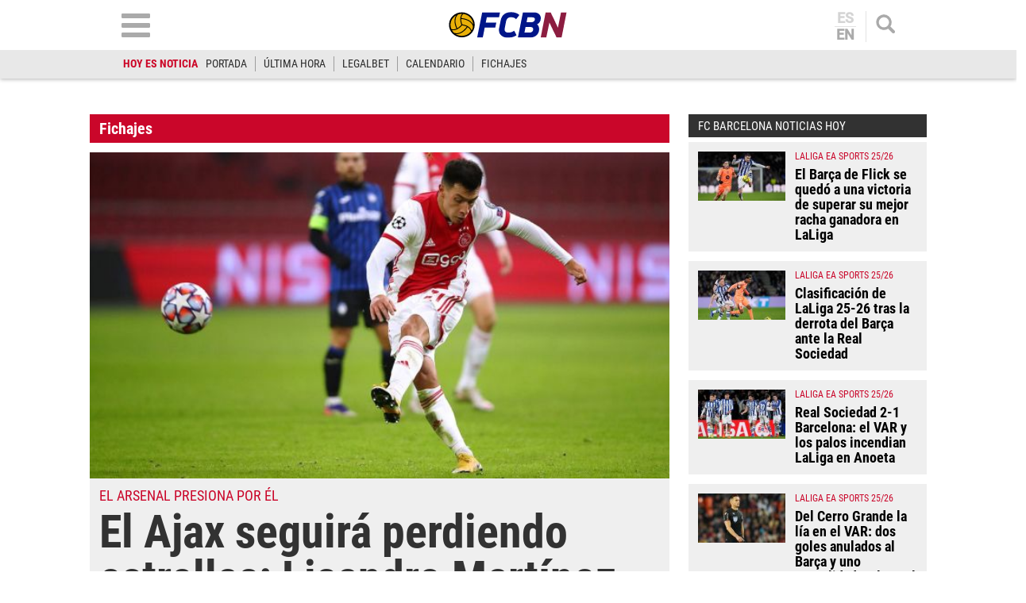

--- FILE ---
content_type: text/html; charset=UTF-8
request_url: https://www.fcbarcelonanoticias.com/fichajes/ajax-seguira-perdiendo-estrellas-lisandro-martinez-seria-proximo-en-salir_281376_102.html
body_size: 29096
content:
	
	
<!DOCTYPE html>
<html lang="es">
<head>
	<meta charset="utf-8"/>
	<meta name="robots" content="index, follow, max-snippet:-1, max-image-preview:large, max-video-preview:-1">
    
		    	        <title>El Ajax seguirá perdiendo estrellas: Lisandro Martínez sería el próximo en salir</title>
    		<meta name="description" content="El Ajax podría continuar perdiendo piezas claves en este verano. Además de Erik ten Hag, Gravenberch y Mazraoui, el cuadro de Ámsterdam se enfrenta a la posi..."/>
    		<link rel="canonical" href="https://www.fcbarcelonanoticias.com/fichajes/ajax-seguira-perdiendo-estrellas-lisandro-martinez-seria-proximo-en-salir_281376_102.html" />
	    		<meta name="viewport" content="width=device-width, initial-scale=1.0, maximum-scale=2" />
		<meta property="og:title" content="El Ajax seguirá perdiendo estrellas: Lisandro Martínez se..."/>
		<meta property="og:usdk.privacy-center.orgrl" content="https://www.fcbarcelonanoticias.com/fichajes/ajax-seguira-perdiendo-estrellas-lisandro-martinez-seria-proximo-en-salir_281376_102.html"/>
		<meta property="og:description" content="El Ajax podría continuar perdiendo piezas claves en este verano. Además de Erik ten Hag, Gravenberch y Mazraoui, el cuadro de Ámsterdam se enfrenta a la posi..."/>
		<meta property="og:image" content="https://www.fcbarcelonanoticias.com/uploads/s1/12/35/61/3/lisandro-martinez-barca.jpeg"/>
		<meta property="og:image:width" content="1300"/>
        <meta property="og:image:height" content="734"/>
		<meta property="og:type" content="article"/>

		
    	<script async src="https://pagead2.googlesyndication.com/pagead/js/adsbygoogle.js?client=ca-pub-6127348569593409"
     crossorigin="anonymous"></script>
        <script>(function() {function signalGooglefcPresent() {if (!window.frames['googlefcPresent']) {if (document.body) {const iframe = document.createElement('iframe'); iframe.style = 'width: 0; height: 0; border: none; z-index: -1000; left: -1000px; top: -1000px;'; iframe.style.display = 'none'; iframe.name = 'googlefcPresent'; document.body.appendChild(iframe);} else {setTimeout(signalGooglefcPresent, 0);}}}signalGooglefcPresent();})();</script>
	   
		
	            
    <meta property="og:updated_time" content="2022-06-18T18:55:07+02:00" />
    <meta property="article:published_time" content="2022-06-18T18:55:05+02:00" />
    <meta property="article:modified_time" content="2022-06-18T18:55:07+02:00" />
    <meta property="last-modified" content="2022-06-18T18:55:07+02:00" />


	<meta property="og:site_name" content="FCBN"/>
	<meta property="fb:pages" content="202403829976" />
	
	
	    	<meta name="twitter:card" content="summary_large_image"/>
    	<meta name="twitter:url" content="https://www.fcbarcelonanoticias.com/fichajes/ajax-seguira-perdiendo-estrellas-lisandro-martinez-seria-proximo-en-salir_281376_102.html"/>
    	<meta name="twitter:title" content="El Ajax seguirá perdiendo estrellas: Lisandro Martínez se... - FCBN"/>
    	<meta name="twitter:description" content="El Ajax podría continuar perdiendo piezas claves en este verano. Además de Erik ten Hag, Gravenberch y Mazraoui, el cuadro de Ámsterdam se enfrenta a la posi..."/>
    	<meta name="twitter:image:src" content="https://www.fcbarcelonanoticias.com/uploads/s1/12/35/61/3/lisandro-martinez-barca.jpeg"/>
		
	
                            <link rel="alternate" hreflang="es" href="https://www.fcbarcelonanoticias.com/fichajes/ajax-seguira-perdiendo-estrellas-lisandro-martinez-seria-proximo-en-salir_281376_102.html"/>
                    <link rel="alternate" hreflang="en" href="https://www.fcbarcelonanoticias.com/en/transfers/the-ajax-will-follow-losing-stars-lisandro-martinez-would-be-the-next-in-going-out_281376_102.html"/>
                


<script type="text/javascript">
// Define dataLayer y la función gtag.
window.dataLayer = window.dataLayer || [];
function gtag(){dataLayer.push(arguments);}
gtag('consent', 'default', {
  'ad_storage': 'granted',
  'ad_user_data': 'granted',
  'ad_personalization': 'granted',
  'analytics_storage': 'granted'
});
</script>

                <link rel="preload" href="https://www.fcbarcelonanoticias.com/uploads/s1/12/35/61/5/lisandro-martinez-barca_5_475x268.jpeg" as="image" media="(max-width:566px)"/>
    <link rel="preload" href="https://www.fcbarcelonanoticias.com/uploads/s1/12/35/61/4/lisandro-martinez-barca_4_641x361.jpeg" as="image" media="(min-width:567px)"/>


	<link rel="shortcut icon" type="image/png" href="https://www.fcbarcelonanoticias.com/uploads/static/fcbn/favicon.ico"/>
	
    <link rel="apple-touch-icon" sizes="72x72" href="https://www.fcbarcelonanoticias.com/uploads/static/fcbn/logos/apple-touch-icon-72x72.png"/>
    <link rel="apple-touch-icon" sizes="114x114" href="https://www.fcbarcelonanoticias.com/uploads/static/fcbn/logos/apple-touch-icon-114x114.png"/>
    <link rel="apple-touch-icon-precomposed" sizes="72x72" href="https://www.fcbarcelonanoticias.com/uploads/static/fcbn/logos/apple-touch-icon-72x72.png"/>
    <link rel="apple-touch-icon-precomposed" sizes="144x144" href="https://www.fcbarcelonanoticias.com/uploads/static/fcbn/logos/apple-touch-icon-114x114.png"/>
    
                    <style>@font-face{font-family:Roboto;font-display:swap;src:url(/uploads/static/fcbn/fonts/Roboto-Regular.woff2) format("woff2")}@font-face{font-family:Roboto;font-display:swap;font-weight:500;src:url(/uploads/static/fcbn/fonts/Roboto-Medium.woff2) format("woff2")}@font-face{font-family:Roboto Condensed;font-display:swap;src:url(/uploads/static/fcbn/fonts/RobotoCondensed-Regular.woff2) format("woff2")}@font-face{font-family:Roboto Condensed;font-display:swap;font-weight:700;src:url(/uploads/static/fcbn/fonts/RobotoCondensed-Bold.woff2) format("woff2")}html{line-height:1.15;-webkit-text-size-adjust:100%}body{margin:0}main{display:block}h1{font-size:2em;margin:.67em 0}hr{box-sizing:content-box;height:0;overflow:visible}pre{font-family:monospace,monospace;font-size:1em}a{background-color:transparent}abbr[title]{border-bottom:none;text-decoration:underline;text-decoration:underline dotted}b,strong{font-weight:bolder}code,kbd,samp{font-family:monospace,monospace;font-size:1em}small{font-size:80%}sub,sup{font-size:75%;line-height:0;position:relative;vertical-align:baseline}sub{bottom:-.25em}sup{top:-.5em}img{border-style:none}a:focus-visible,button:focus-visible,input:focus-visible{outline:.125rem solid #323232}button,input,optgroup,select,textarea{font-family:inherit;font-size:100%;line-height:1.15;margin:0}button,input{overflow:visible}button,select{text-transform:none}[type=button],[type=reset],[type=submit],button{-webkit-appearance:button}[type=button]::-moz-focus-inner,[type=reset]::-moz-focus-inner,[type=submit]::-moz-focus-inner,button::-moz-focus-inner{border-style:none;padding:0}[type=button]:-moz-focusring,[type=reset]:-moz-focusring,[type=submit]:-moz-focusring,button:-moz-focusring{outline:1px dotted ButtonText}fieldset{padding:.35em .75em .625em}legend{box-sizing:border-box;color:inherit;display:table;max-width:100%;padding:0;white-space:normal}progress{vertical-align:baseline}textarea{overflow:auto}[type=checkbox],[type=radio]{box-sizing:border-box;padding:0;margin-right:7px}[type=number]::-webkit-inner-spin-button,[type=number]::-webkit-outer-spin-button{height:auto}[type=search]{-webkit-appearance:textfield;outline-offset:-2px}[type=search]::-webkit-search-decoration{-webkit-appearance:none}::-webkit-file-upload-button{-webkit-appearance:button;font:inherit}details{display:block}summary{display:list-item}[hidden],template{display:none}*{-moz-box-sizing:border-box;-webkit-box-sizing:border-box}picture{display:block}:focus{outline:none}input[type=submit]:hover{cursor:pointer}a,abbr,acronym,address,applet,article,aside,audio,b,big,blockquote,body,canvas,caption,center,cite,code,dd,del,details,dfn,div,dl,dt,em,embed,fieldset,figcaption,figure,footer,form,h1,h2,h3,h4,h5,h6,header,hgroup,html,i,iframe,img,ins,kbd,label,legend,li,mark,menu,nav,object,ol,output,p,pre,q,ruby,s,samp,section,small,span,strike,strong,sub,summary,sup,table,tbody,td,tfoot,th,thead,time,tr,tt,u,ul,var,video{margin:0;padding:0;border:0;font-size:100%;font:inherit;vertical-align:baseline;line-height:1.1}article,aside,details,figcaption,figure,footer,header,hgroup,menu,nav,section{display:block}body{line-height:1.1}ol,ul{list-style:none}blockquote,q{quotes:none}blockquote:after,blockquote:before,q:after,q:before{content:"";content:none}table{border-collapse:collapse;border-spacing:0}.clear{clear:both}html{max-width:100%;scroll-behavior:smooth}body,html{margin:0;padding:0;position:relative;overflow-x:hidden}body{color:#000;background:#fff;font-family:Roboto Condensed,Arial,Helvetica,Verdana,sans-serif;font-weight:400;font-size:14px}body.dark{background-color:#282828}body.no-scroll{overflow:hidden;pointer-events:all!important}a{text-decoration:none;font-size:inherit;color:inherit;transition:all .15s ease-out}img{display:block;max-width:100%;height:auto}textarea{width:100%}b,strong{font-weight:700}em,i{font-style:italic}input[type=checkbox]{position:relative;top:0;box-sizing:content-box;width:.6875rem;height:.6875rem;margin:0 .3125rem 0 0;border:.0625rem solid #555;appearance:none;-o-appearance:none;-moz-appearance:none;cursor:pointer}input[type=checkbox]:before{content:"";display:block}input[type=checkbox]:checked{background-color:#ca062a}input[type=checkbox]:checked:before{width:.1875rem;height:.4375rem;margin:0 .1875rem;position:relative;border-bottom:.125rem solid #fff;border-right:.125rem solid #fff;transform:rotate(45deg)}*{box-sizing:border-box;-webkit-font-smoothing:antialiased;-moz-osx-font-smoothing:grayscale}form,h1,h2,h3,p{margin:0;padding:0}h1,h2,h3{font-weight:700}input[type=button],input[type=email],input[type=password],input[type=submit],input[type=text],textarea{border-radius:0}input[type=button],input[type=submit]{-webkit-appearance:none}.o-flex-columns__wrapper{max-width:998px;padding:24px 0}.o-flex-columns__row{display:flex;flex-direction:column;max-width:998px;margin:0 12px}body.cs-vce .o-flex-columns__row{padding-right:12px;padding-left:12px}.o-flex-columns__row--2col .o-flex-columns__row--2col{margin-bottom:-1em}.o-flex-columns__row--4col{flex-direction:column;flex-wrap:wrap}.o-flex-columns__row--bootstrap>div{padding:0}.o-flex-columns__list-item:last-child article{margin-bottom:0}.o-flex-columns__item{margin-bottom:1em}.container{margin-right:auto;margin-left:auto;padding-left:12px;padding-right:12px}.container:after,.container:before{content:" ";display:table}.container:after{clear:both}.container-fluid{margin-right:auto;margin-left:auto;padding-left:12px;padding-right:12px}.container-fluid:after,.container-fluid:before{content:" ";display:table}.container-fluid:after{clear:both}.row{margin-left:-12px;margin-right:-12px}.row:after,.row:before{content:" ";display:table}.row:after{clear:both}.col-lg-1,.col-lg-2,.col-lg-3,.col-lg-4,.col-lg-5,.col-lg-6,.col-lg-7,.col-lg-8,.col-lg-9,.col-lg-10,.col-lg-11,.col-lg-12,.col-md-1,.col-md-2,.col-md-3,.col-md-4,.col-md-5,.col-md-6,.col-md-7,.col-md-8,.col-md-9,.col-md-10,.col-md-11,.col-md-12,.col-sm-1,.col-sm-2,.col-sm-3,.col-sm-4,.col-sm-5,.col-sm-6,.col-sm-7,.col-sm-8,.col-sm-9,.col-sm-10,.col-sm-11,.col-sm-12,.col-xs-1,.col-xs-2,.col-xs-3,.col-xs-4,.col-xs-5,.col-xs-6,.col-xs-7,.col-xs-8,.col-xs-9,.col-xs-10,.col-xs-11,.col-xs-12{position:relative;min-height:1px;padding-left:12px;padding-right:12px;box-sizing:border-box}.col-xs-1,.col-xs-2,.col-xs-3,.col-xs-4,.col-xs-5,.col-xs-6,.col-xs-7,.col-xs-8,.col-xs-9,.col-xs-10,.col-xs-11,.col-xs-12{float:left}.col-xs-1{width:8.33333%}.col-xs-2{width:16.66667%}.col-xs-3{width:25%}.col-xs-4{width:33.33333%}.col-xs-5{width:41.66667%}.col-xs-6{width:50%}.col-xs-7{width:58.33333%}.col-xs-8{width:66.66667%}.col-xs-9{width:75%}.col-xs-10{width:83.33333%}.col-xs-11{width:91.66667%}.col-xs-12{width:100%}.visible-lg,.visible-lg-block,.visible-lg-inline,.visible-lg-inline-block,.visible-md,.visible-md-block,.visible-md-inline,.visible-md-inline-block,.visible-sm,.visible-sm-block,.visible-sm-inline,.visible-sm-inline-block,.visible-xs,.visible-xs-block,.visible-xs-inline,.visible-xs-inline-block{display:none!important}.visible-print{display:none!important}.visible-print-block{display:none!important}.visible-print-inline{display:none!important}.visible-print-inline-block{display:none!important}body #standard_1.st-placement .st-reset{z-index:3!important}.row.row-top{height:86px}body.gallery .row.row-top{height:100px}.row.row-content{max-width:998px;margin:0 auto}.row.row-content>.col-xs-12.col-sm-12.col-md-12.col-lg-12{padding:0}body.thematic.thematic-sif .row.row-content{max-width:980px}body.home .row.row-content>div>div .block-items:first-of-type .block-title{margin-top:0}.row.row-content-inner{max-width:1020px;margin:0 auto 45px}.o-icon{width:15px;height:15px}.o-icon--s1{width:54px;height:54px}.o-icon--s2{width:32px;height:32px}.o-icon--s3{width:20px;height:20px}.o-icon--s4{width:10px;height:10px}.o-icon-list{display:flex;flex-wrap:wrap;justify-content:space-between}.o-icon-list__item{text-align:center;margin:15px 0;flex:0 0 15%}.o-icon-list__item .icon{display:block;width:50px;height:50px;margin:0 auto}.o-group{display:flex;flex-wrap:wrap;align-items:center;gap:.75rem;width:100%}.m-author{display:flex;align-items:center;gap:.375rem}.m-author__figure{position:relative;width:80px;height:80px;overflow:hidden;border-radius:50%}.m-date{display:flex}.m-date .o-icon{height:12px;fill:#999}.m-date--viewer{gap:4px;font-size:12px}.m-social-share{display:flex;flex-direction:row;gap:6px}.m-social-share__img{width:13px;height:13px}.dark .m-social-share__img{fill:#fff}.m-social-share__item{width:26px;height:26px;border-radius:50%}.dark .m-social-share__item{background:#8e8e8e}.m-social-share__link{display:flex;height:calc(100% - 2px);justify-content:center;align-items:center}.m-social-share--secondary{margin:0 0 1.25rem}.m-heading{display:flex;margin:0 12px 15px;padding:7px 16px 7px 30px;background:#323232 url([data-uri]) no-repeat 12px 11px;background-size:15px;color:#fff;flex-direction:row;justify-content:space-between;align-items:center}.m-heading a{color:inherit}.m-heading__title{color:#fff;font-family:roboto condensed,sans-serif;font-weight:700;font-size:20px}.m-heading__title a{color:inherit}.m-heading__link-all{font-size:12px;display:flex;align-items:center;color:#fff}.m-heading__link-all .icon{width:14px;height:14px;fill:#fff;margin-top:2px}.m-heading__link-all:after{content:"›";margin-left:8px;margin-bottom:1px;font-size:22px;font-weight:100;color:inherit}header{position:fixed;top:0;left:0;right:0;z-index:4;width:100%;background:#fff;box-shadow:0 1px 5px rgba(0,0,0,.302)}header+.google-auto-placed{margin-top:95px!important;margin-bottom:-71px}header .wrapper{max-width:974px;margin:auto}header .header-central{height:63px;padding:10px .75rem;text-align:center;overflow:hidden;-webkit-transition:all .15s ease-in-out;-moz-transition:all .15s ease-in-out;-ms-transition:all .15s ease-in-out;-o-transition:all .15s ease-in-out}header .header-central .home-block{display:none}header .content-logo{position:relative;width:130px;margin:auto;-webkit-transition:all .15s ease-in-out;-moz-transition:all .15s ease-in-out;-ms-transition:all .15s ease-in-out;-o-transition:all .15s ease-in-out}header .content-logo h1{font-size:0}header .content-logo .logo{display:block}header .content-logo .logo img{width:100%}header .content-menu .lang-block{display:none}header .search-block{float:right}header .search-block .search{display:block;width:24px;height:24px;background:url([data-uri]) no-repeat 50%;background-size:100%;cursor:pointer}header .search-block .search.active{width:24px;height:24px;background:url([data-uri]) no-repeat 50%;background-size:100%}header .lang-block{float:right;height:39px;margin-top:4px;margin-right:12px;padding-right:12px;border-right:1px solid #e2e2e2}header .lang-block a{display:block;padding:0 12px;font-size:18px;font-family:Roboto,sans-serif;font-weight:700;line-height:1em;color:#aaa;text-transform:uppercase}header .lang-block a.active{opacity:.5;pointer-events:none}header .lang-block a.active:first-of-type{border:none}header .lang-block a.active:first-of-type+a{border-top:1px solid #e2e2e2}header .lang-block a:first-of-type{border-bottom:1px solid #e2e2e2;padding:0 2px 1px}header .lang-block a:last-of-type{padding:1px 2px 0}header .hamb-block{float:left}header .hamb-block .hamb{display:block;width:36px;height:30px;background:url([data-uri]) no-repeat 50%;background-size:100%;cursor:pointer}header .hamb-block .hamb.active{width:30px;height:30px;background:url([data-uri]) no-repeat 50%;background-size:100%}header .today-highlight{width:100%;height:36px;background:#e8e8e8}header .today-highlight ul{margin:0 auto;padding:8px .75rem;max-width:995px;height:36px;list-style:none;font-size:0;overflow:scroll;overflow-x:auto;overflow-y:hidden;white-space:nowrap}header .today-highlight ul li{display:inline-block;border-right:1px solid #9d9d9d}header .today-highlight ul li a,header .today-highlight ul li span{font-size:.875rem;text-transform:uppercase;line-height:1.4em}header .today-highlight ul li span{padding:0 10px}header .today-highlight ul li a{color:#2c2c2c}header .today-highlight ul li a,header .today-highlight ul li a:hover{-webkit-transition:all .15s ease-in-out;-moz-transition:all .15s ease-in-out;-ms-transition:all .15s ease-in-out;-o-transition:all .15s ease-in-out}header .today-highlight ul li a:hover{color:#cc0627;opacity:1}header .today-highlight ul li:first-of-type,header .today-highlight ul li:last-of-type{border:none}header .today-highlight ul li:first-of-type span{color:#cc0627;font-weight:600;padding:0}.h-nav{position:fixed;top:121px;left:0;right:0;bottom:0;z-index:3;padding:30px 0;background:#e7e7e7;overflow:scroll}.h-nav .wrapper{max-width:1003px;margin:auto;font-size:0}.h-nav .menu-block{display:inline-block;width:33.33%;padding:0 14px;font-size:11px;vertical-align:top}.h-nav .menu-block ul{margin:0 0 15px;padding:0;list-style:none}.h-nav .menu-block ul .title{display:block;padding:4px;text-transform:uppercase;font-size:17px;font-family:Roboto Condensed,sans-serif;font-weight:700;text-align:center;color:#fff;background:#323232;border:none}.h-nav .menu-block ul li{margin:0 0 6px}.h-nav .menu-block ul a{display:block;padding:6px;text-align:center;font-family:Roboto,sans-serif;font-weight:300;font-size:14px;background:#fff;border:1px solid silver}.h-nav .menu-block.menu-left ul{font-size:0}.h-nav .menu-block.menu-left ul:first-of-type li:nth-of-type(1n+2){display:inline-block;width:calc(50% - 3px)}.h-nav .menu-block.menu-left ul:first-of-type li:nth-of-type(2n){margin-right:3px}.h-nav .menu-block.menu-left ul:first-of-type li:nth-of-type(odd){margin-left:3px}.h-nav .menu-block.menu-left ul:first-of-type li:first-of-type{margin-left:0}.h-nav .menu-block.menu-left ul li .title{background:#ca062a}.h-nav .menu-block.menu-center ul li .title{background:#008a03}.h-nav .menu-block.menu-right ul:first-of-type{background:#fff;text-align:center}.h-nav .menu-block.menu-right ul:first-of-type li .title{padding:9px 4px}.h-nav .menu-block.menu-right ul:first-of-type li:nth-of-type(1n+2){display:inline-block}.h-nav .menu-block.menu-right ul:first-of-type li:nth-of-type(2) a,.h-nav .menu-block.menu-right ul:first-of-type li:nth-of-type(3) a{border:none}.h-nav .menu-block.menu-right ul:first-of-type li:nth-of-type(2) img,.h-nav .menu-block.menu-right ul:first-of-type li:nth-of-type(3) img{padding:0;width:115px}.h-nav .menu-block.menu-right aside .title{display:block;padding:4px;text-transform:uppercase;font-size:17px;font-family:Roboto Condensed,sans-serif;font-weight:700;text-align:center;color:#fff;background:#323232}.h-nav .menu-block.menu-right aside .social{padding:12px;background:#fff}.h-nav .menu-block.menu-right aside .social ul{display:block;margin:0;text-align:center}.h-nav .menu-block.menu-right aside .social ul li{display:inline-block;margin:0 7px}.h-nav .menu-block.menu-right aside .social a{padding:10px;width:52px;height:52px;border:none;border-radius:6px;background:#dfdfdf;display:flex;align-items:center;justify-content:center}.h-nav .menu-block.menu-right aside .social .social-icon svg{width:32px;height:32px;margin:0 auto}.h-nav .menu-block.menu-right aside .social .social-icon.youtube svg{fill:red}.h-nav .menu-block.menu-right aside .social .social-icon.facebook svg{fill:#3b5998}.h-nav .menu-block.menu-right aside .social .social-icon.twitter svg{fill:#000}.h-nav .menu-block.menu-right aside .social .social-icon.instagram svg{fill:#d20200}.h-search{position:fixed;left:0;right:0;z-index:1;top:121px;padding:30px;background:hsla(0,0%,67%,.9);text-align:center}body.scrolled .h-search{top:99px}.h-search form{max-width:974px;margin:auto}.h-search input[type=text]{width:100%;padding:13px 18px;font-size:16px;color:#777;background:#fff url([data-uri]) no-repeat calc(100% - 15px) 50%;background-size:20px;border:none;border-radius:10px;box-shadow:inset 0 3px 2px rgba(0,0,0,.521569);vertical-align:middle;-webkit-transition:all .15s ease-in-out;-moz-transition:all .15s ease-in-out;-ms-transition:all .15s ease-in-out;-o-transition:all .15s ease-in-out}.h-search input[type=text]:focus{border-color:#000;outline:none;transition:all .15s ease-in-out}.h-search input[type=submit]{margin-left:-5px;font-size:14px;font-weight:700;letter-spacing:-.025em;text-transform:uppercase;color:#fff;border:none;cursor:pointer;padding:20px 28px;vertical-align:middle}.h-search input[type=submit],.h-search input[type=submit]:hover{background:#000;-webkit-transition:all .15s ease-in-out;-moz-transition:all .15s ease-in-out;-ms-transition:all .15s ease-in-out;-o-transition:all .15s ease-in-out}.h-search span.close{display:inline-block;width:36px;height:36px;margin:0 0 0 25px;background:url([data-uri]) no-repeat 50%;background-size:100%;cursor:pointer;vertical-align:middle}.breadcrumb-wrapper{position:fixed;top:69px;left:0;right:0;z-index:6;background:#fcfcfc;border-bottom:1px solid #f0f0f0}.breadcrumb{max-width:1200px;margin:0 auto;font-size:12px;font-weight:600}.breadcrumb-wrapper span+span:before{content:"";display:inline-block;width:4px;height:9px;margin:0 7px 0 6px;background:url([data-uri]) no-repeat 50%;background-size:100%;opacity:.4;vertical-align:middle}.breadcrumb-wrapper span a{display:inline-block;padding:10px 2px 8px;color:#575757}.breaking-news{padding:12px;background:#fff;font-family:Roboto Condensed,sans-serif;font-weight:400;text-align:center;font-size:14px;font-weight:700;border-bottom:1px solid #ebebeb}.breaking-news span{display:inline-block;margin-right:5px;color:#e40000;font-size:13px;font-weight:700;text-transform:uppercase;animation:b 1.5s infinite}.breaking-news span:before{content:"";display:inline-block;width:6px;height:6px;margin:0 6px 2px 0;background:#000;border-radius:100%;vertical-align:middle;animation:a 1.5s infinite}@keyframes a{0%{box-shadow:0 0 0 0 rgba(204,0,0,.4)}70%{box-shadow:0 0 0 12px rgba(204,0,0,0)}to{box-shadow:0 0 0 0 rgba(204,0,0,0)}}@keyframes b{0%{opacity:0}70%{opacity:1}to{opacity:0}}.banner{max-width:978px;margin:0 auto;text-align:center}.c-banner{position:relative;margin:auto;text-align:center}.cs-vce .c-banner{background-color:#badbe0;border:1px solid #0096ac}.cs-vce .c-banner:before{position:absolute;top:50%;transform:translatey(-50%);left:0;right:0;display:block;content:"Banner: " attr(id);font-size:14px}.c-banner cs-ads{display:block;position:sticky;top:110px}.c-banner--300x250>*,.c-banner--300x300>*,.c-banner--300x600>*,.c-banner--728x90>*,.c-banner--978x280>*,.c-banner--980x250>*{z-index:2}.c-banner--980x250{max-width:998px;height:250px}body.article .row-content--billboard .c-banner--980x250,body.thematic .row-content--billboard .c-banner--980x250{margin-top:0;margin-bottom:0}.c-banner--970x250{max-width:998px;height:250px}body.article .row-content--billboard .c-banner--970x250,body.thematic .row-content--billboard .c-banner--970x250{margin-top:0;margin-bottom:0}.c-banner--728x90{max-width:998px;height:90px}.block-items+.c-banner--728x90{margin-bottom:20px}.c-banner--300x250{height:250px}.article .c-banner--300x250,.thematic .c-banner--300x250{height:600px;margin-bottom:20px}.c-banner--300x300{height:300px}.article .c-banner--300x300,.thematic .c-banner--300x300{height:600px;margin-bottom:20px}.c-banner--300x600{height:600px}.article .c-banner--300x600,.thematic .c-banner--300x600{margin-bottom:20px}.c-banner--bottom-fixed{position:fixed;bottom:0;left:0;width:100%;height:120px;margin:0;border-top:1px solid #e6e6e6;background:#fff;z-index:7}.cs-vce .c-banner--bottom-fixed{display:block;position:static;border:0}.c-banner--bottom-fixed .c-banner__wrapper{position:relative;height:100%}.c-banner--bottom-fixed .c-banner__close{position:absolute;top:-27px;right:5px;display:block;width:27px;height:27px;background:url([data-uri]) no-repeat 50%;background-size:50%;background-color:#fff;border:1px solid #e6e6e6;cursor:pointer}.cs-vce .c-banner--bottom-fixed .c-banner__close{display:none}.c-banner--mobile{display:none}.c-banner img{max-width:100%;margin:0 auto;height:auto}.v-banners-wrapper{position:fixed;top:0;left:0;right:0;height:1px;z-index:6;margin:0 auto;text-align:center;pointer-events:none}.v-banners-wrapper .v-banners{position:relative;width:998px;margin:0 auto;height:1px;overflow:visible;pointer-events:none}.v-banners-wrapper .v-banner1{right:101%}.v-banners-wrapper .v-banner1,.v-banners-wrapper .v-banner2{display:block;position:absolute;top:120px;bottom:0;pointer-events:auto}.v-banners-wrapper .v-banner2{left:101%}.cs-vce .banner{background:none!important;border:none!important}.social ul{list-style-type:none;display:flex;margin:0;padding:0}.social ul li{margin-right:5px}.social ul li:last-child{margin-right:0}.social ul li a:hover{opacity:.7}.social-icon{display:flex;align-items:center;justify-content:center;width:40px;height:40px;background:#999}.social-icon svg{width:20px;height:20px;fill:#fff}.social-icon.facebook{background:#3b5998}.social-icon.twitter{background:#000}.social-icon.linkedin{background:#0077b5}.social-icon.gplus{background:#dc4f42}.social-icon.youtube{background:red}.social-icon.mail{background:#999}.social-icon.whatsapp{background:#63bc52}.social-icon.tlg{background:#0188cc}.social-icon.tlg .icon-tlg{margin-right:3px}.social-icon.pinterest{background:#e60023}.social-icon.print{background:#748a8d}.gallery .social ul{display:flex;flex-direction:row;gap:6px;list-style:none;margin:0;padding:0}.gallery .social ul img,.gallery .social ul svg{width:13px;height:13px;fill:#fff}.gallery .social ul li{width:26px;height:26px;border-radius:50%;background:#8e8e8e}.gallery .social ul li.mobile{display:none}.gallery .social ul a{display:flex;width:auto;height:100%;justify-content:center;align-items:center;background-color:transparent}.c-modal{position:fixed;top:0;bottom:0;left:0;right:0;z-index:5;background:hsla(0,0%,100%,.6);display:flex}.c-modal__wrapper{width:500px;max-width:100%;padding:40px;margin:auto;background-color:#fff;box-shadow:0 0 5px rgba(40,40,40,.1);flex-direction:column;overflow:auto;position:relative;max-height:80vh;border:1px solid #ddd;border-radius:5px}.c-modal__header{text-align:center}.c-modal__header-title{font-size:24px;margin:25px 0 0;font-weight:700}.c-modal__header-img{max-width:150px}.c-modal__header-text{margin:10px 0 0;font-family:roboto condensed,sans-serif;font-size:24px}.c-modal__body{margin:20px 0 0;font-size:14px;line-height:1.3em}.c-modal__buttons{padding:0 0 20px;text-align:center}.c-modal__btn{display:inline-block;width:60px;padding:12px;font-size:26px;line-height:1em;color:#fff;background:linear-gradient(180deg,#3273b5,#083789);text-align:center;border-radius:4px;box-shadow:0 0 3px rgba(0,0,0,.4);cursor:pointer}.c-modal__btn--is-success{background:linear-gradient(180deg,#32b532,#088908)}.c-modal__btn--is-fail{background:linear-gradient(180deg,#b53232,#890808)}.c-modal--article-warning .c-modal__header-text{margin-top:20px}.item{position:relative;height:fit-content;font-size:0;background:#efefef}.item article{height:100%}.item .image{position:relative;padding-top:56.26%;overflow:hidden}.item .image .img{display:block;font-size:0}.item .image .img img{width:100%;height:auto;position:absolute;top:0;left:0;right:0;bottom:0}.item .text .category{font-size:.75rem;color:#ca062a;text-transform:uppercase;font-weight:500;font-family:Roboto Condensed,Arial,Helvetica,Verdana,sans-serif}.item .text .category:after{content:"";display:inline-block;width:13px;height:13px;margin:0 11px 0 15px;background:#d64735}.item .text .element{display:inline-block;margin-bottom:2px;font-size:clamp(12px,5.32174px + .0087 * 100vw,14px);color:#ca062a;text-transform:uppercase;font-weight:400;font-family:Roboto Condensed,Arial,Helvetica,Verdana,sans-serif}.item .text h2{font-size:clamp(18px,11.32174px + .0087 * 100vw,20px);color:#323232;font-weight:700;letter-spacing:-.024em}.item .text .author{display:block;margin-top:7px;font-size:.6875rem;color:#323232;text-transform:uppercase;font-weight:700;font-family:Roboto Condensed,Arial,Helvetica,Verdana,sans-serif}.item.video .img:after{background:rgba(0,0,0,.38) url([data-uri]) no-repeat 50%/30px}.item.audio .img:after,.item.video .img:after{content:"";display:block;margin:auto;position:absolute;top:0;left:0;right:0;bottom:0;width:35px;height:35px;border-radius:50%;pointer-events:none}.item.audio .img:after{background-image:url([data-uri])}.item.audio .img:after,.item.gallery .img:after{background-position:50%;background-size:30px;background-repeat:no-repeat;background-color:rgba(0,0,0,.38)}.item.gallery .img:after{content:"";display:block;margin:auto;position:absolute;top:0;left:0;right:0;bottom:0;width:35px;height:35px;border-radius:50%;background-image:url([data-uri]);pointer-events:none}.item.no-image .text{width:100%}.item.red{background:#ca062a}.item.red .text .element{color:#f0c101}.item.red .text .category{color:#0048ac}.item.red .text h2,.item.red .text h4{color:#fff}.item.blue{background:#0048ac}.item.blue .text .element{color:#f0c101}.item.blue .text .category{color:#ca062a}.item.blue .text h2,.item.blue .text h4{color:#fff}.item.gray{background:#4b4b4b}.item.gray .text .element{color:#f0c101}.item.gray .text .category{color:#ca062a}.item.gray .text h2,.item.gray .text h4{color:#fff}.item.yellow{background:#f0c101}.item.yellow .text .element{color:#ca062a}.item.yellow .text .category{color:#0048ac}.item.yellow .text h2,.item.yellow .text h4{color:#000}.item.green{background:#008a03}.item.green .text .element{color:#f0c101}.item.green .text .category{color:#0048ac}.item.green .text h2,.item.green .text h4{color:#fff}.item.black{background:#000}.item.black .text .element{color:#f0c101}.item.black .text .category{color:#ca062a}.item.black .text h2,.item.black .text h4{color:#fff}.item.big{position:relative;padding-top:56.26%}.item.big .image{width:100%;position:absolute;top:0;left:0;right:0;bottom:0}.item.big .text{width:100%}.item.big .text h2{font-size:clamp(18px,-55.46087px + .09565 * 100vw,40px);line-height:1.1em}.item.f1 .image{display:block;width:100%;padding-top:56.26%}.item.f1 .text{display:block;width:100%;padding:.75rem}.item.f1 .text .top-text{margin:0 0 5px;padding:0;border:none;font-size:clamp(17px,13.66087px + .00435 * 100vw,18px);line-height:1.1em}.item.f1 .text .element{font-size:clamp(17px,13.66087px + .00435 * 100vw,18px);line-height:1.1em}.item.f1 .text h2{font-size:clamp(28px,-28.76522px + .07391 * 100vw,45px);line-height:1.1em}.item.f2{height:auto;margin:.75rem 0 0}.item.f2 article{height:auto;display:flex;flex-direction:row-reverse;padding:.75rem}.item.f2 .image{display:block;width:40%;padding-top:23%}.item.f2 .text{display:block;padding:0 0 0 .75rem;width:60%}.item.f2 .text .top-text{margin:0 0 3px;padding:0;border:none;font-size:clamp(12px,1.98261px + .01304 * 100vw,15px);line-height:1.1em}.item.f2 .text h2{font-size:clamp(18px,-32.08696px + .06522 * 100vw,33px);line-height:1.1em}.item.f3{position:relative;height:fit-content}.item.f3 .image,.item.f3 .text{display:block;width:100%}.item.f3 .text{position:static;left:0;right:0;bottom:0;padding:.75rem;background:none}.item.f3 .text .top-text{margin:0 0 3px;font-size:1rem;line-height:1.1em}.item.f3 .text .category:after{width:11px;height:11px}.item.f3 .text h2{font-size:1.75rem;color:#323232;line-height:1.1em}.item.f4{margin:.75rem 0 0;padding:.75rem}.item.f4 .image{display:inline-block;vertical-align:top;width:40%;padding-top:22.5%}.item.f4 .text{display:inline-block;vertical-align:top;width:60%;padding:0 0 0 .75rem}.item.f4 .text .top-text{margin:0 0 5px;padding:0;font-size:clamp(12px,1.98261px + .01304 * 100vw,15px);line-height:1em}.item.f4 .text h2{font-size:clamp(18px,11.32174px + .0087 * 100vw,20px);line-height:1.1em}.item.f5{height:100%}.item.f5 .image{display:block;vertical-align:top;width:100%}.item.f5 .text{display:block;vertical-align:top;width:100%;padding:.75rem}.item.f5 .text .top-text{margin:0 0 9px;padding:0 0 9px;border-bottom:1px solid #fff;font-size:clamp(17px,13.66087px + .00435 * 100vw,18px);line-height:1.1em}.item.f5 .text .element{font-size:clamp(17px,13.66087px + .00435 * 100vw,18px);line-height:1.1em}.item.f5 .text h2{font-size:clamp(28px,-25.42609px + .06957 * 100vw,44px);line-height:1.1em}.item.f6{margin:.75rem 0 0;padding:.75rem}.item.f6 .image{display:inline-block;vertical-align:top;width:40%;padding-top:22.5%}.item.f6 .text{display:inline-block;vertical-align:top;padding:0 0 0 .75rem;width:60%}.item.f6 .text .top-text{margin:0 0 3px;padding:0;border:none;font-size:clamp(12px,1.98261px + .01304 * 100vw,15px);line-height:1em}.item.f6 .text h2{font-size:clamp(18px,14.66087px + .00435 * 100vw,19px);line-height:1.1em}.item.f7{margin:.75rem 0 0;padding:.75rem;height:fit-content}.item.f7 .image{display:inline-block;vertical-align:top;width:40%;padding-top:22.5%}.item.f7 .text{display:inline-block;vertical-align:top;width:60%;padding:0 0 0 .75rem}.item.f7 .text .top-text{margin:0 0 3px;padding:0;font-size:clamp(12px,5.32174px + .0087 * 100vw,14px);line-height:1.1em}.item.f7 .text .category:after{width:11px;height:11px}.item.f7 .text h2{font-size:clamp(18px,-8.71304px + .03478 * 100vw,26px);line-height:1.1em}.item.f8{position:relative;margin:20px 0 0}.row.row-content-inner .item.f8{margin:0}.item.f8 .image .img{max-height:300px;overflow:hidden}.item.f8 .image .img:after{content:"";position:absolute;top:0;bottom:0;left:0;right:0;background:linear-gradient(90deg,#0048ac,#ca062a);opacity:.5;-webkit-transition:all .15s ease-in-out;-moz-transition:all .15s ease-in-out;-ms-transition:all .15s ease-in-out;-o-transition:all .15s ease-in-out}body.cs-vce .item.f8 .image .img:after{display:none}.item.f8 .image .img:hover{opacity:1}.item.f8 .image .img img{filter:grayscale(100%)}.item.f8 .text{position:absolute;top:0;left:0;right:0;bottom:0;z-index:1;padding:40px 50px;pointer-events:none}.item.f8 .text h2{font-size:clamp(35px,-31.78261px + .08696 * 100vw,55px);color:#f0c101}.item.f8 .text .author-date,.item.f8 .text h2{line-height:1.1em;text-align:center;pointer-events:all}.item.f8 .text .author-date{display:block;margin:19px 0 0;font-size:clamp(20px,-10.05217px + .03913 * 100vw,29px);color:#fff;font-weight:400;font-family:Roboto Condensed,Arial,Helvetica,Verdana,sans-serif}.item.f8:hover .image .img:after{opacity:.3}.item.f8:hover .image .img:after,.item.f8:hover .image .img img{-webkit-transition:all .15s ease-in-out;-moz-transition:all .15s ease-in-out;-ms-transition:all .15s ease-in-out;-o-transition:all .15s ease-in-out}.item.f8:hover .image .img img{filter:inherit;opacity:1}.item.m-b{height:auto}.block-items{margin-bottom:.75rem}.block-items+.banner{margin-bottom:20px}.block-items .wrapper{display:flex;flex-wrap:wrap;max-width:998px;margin:auto}.block-items .wrapper>div:nth-of-type(2) article{height:100%}.block-items .block-title{padding:7px 12px 7px 30px;background:#323232 url([data-uri]) no-repeat 10px 10px;background-size:15px;font-size:clamp(18px,11.32174px + .0087 * 100vw,20px);color:#fff;font-weight:700}.block-items.lateral-news .item{margin-top:.75rem;height:auto}.block-items.lateral-news .item:last-of-type{margin-top:0}.block-items.lateral-news .item.f5{height:100%}.block-items.lateral-news .item.f6{margin:.75rem 0 0}.block-items.lateral-article{margin:0 0 40px}.block-items.lateral-article .title-block{margin:0 0 .375rem;padding:8px .75rem 6px;background:#ca062a;color:#fff;font-family:Roboto Condensed,sans-serif;font-weight:400;font-size:15px;line-height:1em;text-transform:uppercase}.block-items.lateral-article .title-block h3{font-size:.9375rem;font-weight:400}.block-items.lateral-article.f2 .title-block{background:#323232}.block-items.lateral-article .item.f6{margin:0 0 .75rem;padding:.75rem}.block-items.lateral-article .item.f6 .image{width:40%}.block-items.lateral-article .item.f6 .text{width:60%;padding:0 0 0 .75rem}.block-items.lateral-article .item.f6 .text .top-text{margin:0 0 5px;font-size:.75rem;line-height:1em}.block-items.lateral-article .item.f6 .text .element{color:#ca062a;font-size:.75rem;line-height:1em}.block-items.lateral-article .item.f6 .text h2{margin:0;font-size:1.125rem;line-height:1.1em;letter-spacing:-.024em}.block-items.lateral-article .item.f6 .text h4{margin:0;font-size:1.125rem;font-weight:700;line-height:1.1em}.block-items.lateral-article .item.f6 img{width:100%;position:absolute;top:0;left:0;right:0;bottom:0}.block-items.lateral-article.f6.big .image,.block-items.lateral-article.f6.big text{width:100%;max-width:100%}.block-items.lateral-article.f6.big .image{padding-top:57.5%}.block-items.lateral-article.f6.big .text{padding:10px 0 0}.block-items.lateral-article.f6.big .text h4{font-size:clamp(25px,-25.08696px + .06522 * 100vw,40px);line-height:1.1em}.block-items.format5 .banner{margin-top:20px}.block-items.format4 .col-lg-4:nth-of-type(2) .item.f7{margin-top:0}.block-items .block-title.red{background-color:#ca062a}.block-items .block-title.blue{background-color:#0048ac}.block-items .block-title.yellow{background-color:#f0c101;color:#000}.block-items .block-title.green{background-color:#008a03}.block-items .block-title.black{background-color:#000}.block-items.lateral-article.f6.blue .text .top-text .element,.block-items.lateral-article.f6.red .text .top-text .element{color:#f0c101}.block-items.lateral-article.f6.yellow .text .top-text .element{color:#ca062a}.block-items.lateral-article.f6.black .text .top-text .element,.block-items.lateral-article.f6.gray .text .top-text .element,.block-items.lateral-article.f6.green .text .top-text .element{color:#f0c101}body.article .row.row-content{max-width:995px;margin:auto auto 45px}body.article .row.row-content--billboard{margin-bottom:20px}body.article .col-xs-12.col-sm-8.col-md-8.col-lg-8.central-column{padding-left:12px;padding-right:12px}body.article .row.row-content .col-lg-4 .banner{max-width:100%;margin-bottom:50px}body.article .btn:hover{color:#000!important;background:linear-gradient(180deg,#d6d6d6,#969696);filter:progid:DXImageTransform.Microsoft.gradient(startColorstr="#d6d6d6",endColorstr="#969696",GradientType=0)}body.article .btn.highlight{color:#fff!important;background:linear-gradient(180deg,#3273b5,#083789);filter:progid:DXImageTransform.Microsoft.gradient(startColorstr="#3273b5",endColorstr="#083789",GradientType=0);text-shadow:1px 1px 1px #000}body.article .btn.highlight:hover{background:linear-gradient(180deg,#27528e,#061868);filter:progid:DXImageTransform.Microsoft.gradient(startColorstr="#27528e",endColorstr="#061868",GradientType=0)}body.article .btn.small{padding:8px 10px;margin:5px;font-size:12px;display:inline-block}body.article .btn.medium{padding:13px 10px;margin:5px;font-size:14px;display:inline-block}body.article .btn.big{padding:18px 10px;margin:5px;font-size:18px;display:inline-block}body.article table{font-size:14px;width:100%;border-collapse:collapse;border-spacing:0;font-family:roboto condensed;background:#f2f2f2;margin:20px 0}body.article table tr th{border:1px solid #b0b0b0;padding:5px 10px;background:#013b8c;color:#fff;text-transform:uppercase;font-family:Roboto condensed;font-size:13px!important}body.article table tr td{border:1px solid #b0b0b0;padding:5px 10px;vertical-align:middle;line-height:1em}body.article .table_calendar tr td p,body.article .table_calendar tr td strong{line-height:1.1em;padding:0!important;font-family:Roboto condensed;font-size:14px!important}body.article .table_calendar tr td:first-child p:nth-child(2){color:#666!important;font-style:italic}body.article .table_calendar tr td:nth-child(2) p:first-child{color:#087a00!important}body.article .table_calendar tr td:nth-child(2) p:nth-child(2){color:#666!important}body.article .table_calendar tr td a:active,body.article .table_calendar tr td a:link,body.article .table_calendar tr td a:visited{display:inline-block;margin:5px auto;padding:7px 10px;width:auto}body.article .table_calendar tr td a:hover{background:#3273b5;color:#fff!important}body.article .tv_int{font-size:13px}body.article .tv_int tr td{line-height:1.2em}body.article .tv_int tr td:first-child{font-weight:700}body.article .tv_int tr td:nth-child(2){color:#d50304}body.article .tv_int tr td:nth-child(3){color:#013b8c}body.article .tv_int tr td span{display:inline-block;width:25px;height:17px}body.article.red .info-block{background:#ca062a}body.article.red .avantitle{color:#f0c101}body.article.red h1{color:#fff}body.article.blue .info-block{background:#0048ac}body.article.blue .avantitle{color:#f0c101}body.article.blue h1{color:#fff}body.article.yellow .info-block{background:#f0c101}body.article.yellow .avantitle{color:#ca062a}body.article.yellow h1{color:#000}body.article.green .info-block{background:#008a03}body.article.green .avantitle{color:#f0c101}body.article.green h1{color:#fff}body.article.black .info-block{background:#000}body.article.black .avantitle{color:#f0c101}body.article.black h1{color:#fff}body.article.gray .info-block{background:#4b4b4b}body.article.gray .avantitle{color:#f0c101}body.article.gray h1{color:#fff}.top-article{margin:0 0 25px}.top-article .block-title{padding:7px .75rem;background:#ca062a;font-size:clamp(18px,11.32174px + .0087 * 100vw,20px);color:#fff;font-weight:700;font-family:Roboto Condensed,Arial,Helvetica,Verdana,sans-serif;line-height:1em}.top-article .category{color:#fff}.top-article h1{margin:7px 0 15px;font-size:clamp(36px,-37.46087px + .09565 * 100vw,58px);color:#323232;font-weight:700;line-height:1em}.top-article h2{margin:21px 0 0;font-size:1.125rem;color:#000;font-weight:500;font-family:Roboto,Arial,Helvetica,Verdana,sans-serif;line-height:1.45em}.top-article .info-block{padding:15px .75rem;background:#efefef}.top-article .avantitle{font-size:clamp(14px,.64348px + .01739 * 100vw,18px);color:#ca062a;text-transform:uppercase;font-weight:400;font-family:Roboto Condensed,Arial,Helvetica,Verdana,sans-serif;line-height:1em}.top-article .info-article{padding:7px 0;border-bottom:1px solid #ebebeb;overflow:hidden}.top-article .info-article.no-author{overflow:hidden}.top-article .info-article.no-author .date{padding-left:0;padding-top:15px}.top-article .info-article.no-author .social{padding-top:5px}.top-article .info-article.no-author-img{overflow:hidden}.top-article .info-article.no-author-img .social{padding-top:5px}.top-article .info-article.no-author-img .author-data{margin-top:13px;margin-right:9px}.top-article .info-article.no-author-img.no-author .date{margin-top:13px;padding-top:5px}.top-article .img-author{position:relative;z-index:1;display:inline-block;vertical-align:middle;margin:auto;width:59px;height:65px}.top-article .img-author:before{content:"";position:absolute;left:0;right:0;bottom:1px;z-index:-1;width:59px;height:59px;background:#ccc;border-radius:50%;overflow:hidden}.top-article .img-author img{position:absolute;bottom:0;left:0;right:0;width:100%;border-radius:0 0 100% 100%}.top-article .author-data{display:inline-block;vertical-align:middle;padding:12px 0 0}.top-article .author-data .author{font-size:.875rem;color:#0248aa;text-transform:uppercase;font-weight:700}.top-article .author-data .author,.top-article .author-data .profession{font-family:Roboto Condensed,Arial,Helvetica,Verdana,sans-serif;line-height:1em}.top-article .author-data .profession{font-size:clamp(11px,7.66087px + .00435 * 100vw,12px);color:#000;letter-spacing:-.1px}.top-article .date{display:inline-block;vertical-align:middle;float:right;margin:6px 40px 0 0;font-size:12px;color:#323232;text-transform:uppercase}.top-article .date span{font-weight:600}.top-article .social{padding:0;float:right}.top-article .social .social-icon{width:40px;height:40px}.top-article .social .social-icon svg{fill:#fff;width:20px;height:20px}.top-article .social .whatsapp-mobile{display:none}.top-article .article-video-wrapper{margin-bottom:0}.article-video-wrapper{margin-bottom:35px}.article-video-wrapper .article-video{position:relative;height:0;padding-bottom:56.25%}.article-video-wrapper .article-video iframe,.article-video-wrapper .article-video video{position:absolute;top:0;left:0;right:0;bottom:0;height:100%;width:100%}.article-video-wrapper .media-title{position:absolute;bottom:-22px;padding:10px 0 0;font-size:12px;font-family:Roboto,sans-serif;font-weight:400;letter-spacing:-.1px;color:#7b7b7b}.img-article{display:block;padding-top:56%;position:relative}.img-article picture{display:block;font-size:0}.img-article img{width:100%;height:auto;position:absolute;top:0;left:0;right:0;bottom:0}.img-article figcaption{padding:10px 0 0;font-size:12px;font-family:Arial,sans-serif;font-weight:700;color:#7b7b7b}.content-body{font-size:18px;font-family:Arial,sans-serif;font-weight:300;line-height:1.45em;color:#222}.content-body p{margin:0 0 17px;font-size:18px;font-family:Arial,sans-serif;font-weight:300;line-height:1.45em}.content-body a,.content-body b,.content-body strong{font-family:Arial,sans-serif;font-weight:700}.content-body a{color:#0048ac}.content-body h2{font-size:25px}.content-body h2,.content-body h3{margin:0 0 10px;color:#000;border-bottom:none}.content-body h3{font-size:22px}.content-body h4,.content-body h5{margin:0 0 10px;font-size:19px;color:#000;border-bottom:none}.content-body blockquote{border-top:5px solid #0048ac;border-bottom:5px solid #ca062a}.content-body blockquote,.content-body blockquote *{position:relative;margin:15px 0;padding:16px 0;font-size:25px;font-family:Arial,sans-serif;font-weight:700;line-height:1.15em;letter-spacing:-1px;text-align:center}.content-body blockquote *{display:inline}.content-body img{max-width:100%;height:auto}.content-body img.left{float:left;margin:0 15px 10px 0;max-width:314px;width:100%}.content-body img.left+.media-title{float:left;max-width:314px;height:auto;width:100%}.content-body img.right{float:right;margin:0 0 10px 10px;max-width:314px;width:100%}.content-body img.right+.media-title{float:right;max-width:314px;height:auto;width:100%;clear:right}.content-body ul{margin:0 0 15px;padding:0;list-style:none}.content-body ul li{display:inline-block;margin-bottom:4px;padding:3px 10px;background:#f2f2f2;font-family:Arial,sans-serif;font-weight:400}.content-body ol{margin:0 0 15px;padding:0;list-style-position:inside}.content-body ol li{margin:0 0 3px;padding:3px 10px;background:#f2f2f2;font-family:Arial,sans-serif;font-weight:400}.content-body .media-title{padding:0;font-size:12px;font-family:Arial,sans-serif;font-weight:300;line-height:1.2em;color:#7b7b7b}.content-body .media-image,.content-body .media-video,.content-body video{margin:15px 0}.content-body .media-video .media-item{position:relative;width:100%;height:0;padding-bottom:56.25%}.content-body .media-video .media-item iframe{position:absolute;top:0;left:0;right:0;bottom:0;width:100%;height:100%}.article-tags{margin:25px 0;background:#f3f7f9;border-radius:6px}.article-tags ul{margin:0;list-style:none;font-size:0;padding:10px 15px;border-radius:8px}.article-tags ul li{display:inline-block;margin-right:5px}.article-tags ul li:first-of-type{display:block;margin-bottom:7px}.article-tags ul li span{margin:0 0 13px;font-size:18px;color:#515151;border-bottom:2px solid #515151}.article-tags ul li a,.article-tags ul li span{display:block;font-family:Roboto Condensed,sans-serif;font-weight:700}.article-tags ul li a{padding:6px 10px 5px;font-size:13px;text-transform:uppercase;color:#fff;background:#48789e;margin-bottom:5px;border-radius:5px}.article-addons{margin-bottom:25px}.article-addons .banner{max-width:100%;margin-bottom:10px}.article-addons .btn{display:block;padding:12px;font-size:16px;line-height:1em;color:#fff;background:linear-gradient(180deg,#3273b5,#083789);text-align:center;border-radius:4px;box-shadow:0 0 3px rgba(0,0,0,.4)}.cite-block+.banner{margin-bottom:20px}.cite-block.has-banner{overflow:hidden;margin-bottom:20px;padding:0 12px}.cite-block.has-banner .item{margin:0;float:left;width:68%;padding-right:12px;background:none}.cite-block.has-banner .banner{margin:0;float:right;width:32%;padding-left:12px}.mach_title{background-color:#bfbfbf;border-radius:5px 5px 0 0}.mach_title .mach_logo{display:inline-block;height:26px;width:26px;vertical-align:middle;margin:3px}.mach_title .mach_logo img{max-width:100%}.mach_title .mach_logo.sin{margin:3px;width:0}.mach_title .mach_logo.liga{background:url(/uploads/static/fcbn/img/base.svg) no-repeat 0 -160px}.mach_title .mach_logo.champions{background:url(/uploads/static/fcbn/img/base.svg) no-repeat -27px -159px}.mach_title .mach_logo.copa{background:url(/uploads/static/fcbn/img/base.svg) no-repeat -58px -160px}.mach_title .mach_championship{display:inline-block}.mach_title .mach_championship span{font-weight:700;font-size:12px}.score{margin-top:3px;margin-bottom:20px}.score .stadium{text-align:center}.score .score_info{border-radius:0 0 5px 5px}.score .score_info .score_teams .score_local{width:49%;display:inline-block;border-right:1px solid #bcbcbc;margin:20px 0;padding:0 3%;text-align:right;vertical-align:top}.score .score_info .score_teams .score_local .score_shield{text-align:right;margin-bottom:5px}.score .score_info .score_teams .score_local .score_shield img{width:45px;display:inline-block;vertical-align:middle;margin-right:5px}.score .score_info .score_teams .score_local .score_shield div{background-color:#333;display:inline-block;color:#fff;padding:14% 0;vertical-align:middle;font-size:45px;font-weight:900;width:calc(100% - 70px);text-align:center;border-radius:10px}.score .score_info .score_teams .score_local .score_shield div .penaltis{font-size:18px;font-weight:700;line-height:1.5em;background:#666;color:#fff;float:right;padding:3px 20px 0 10px;border-radius:50px 0 0 50px;margin-right:0;margin-top:0}.score .score_info .score_teams .score_local .score_team{font-weight:900;font-size:18px;line-height:24px}.score .score_info .score_teams .score_local .score_gols{margin-top:5px}.score .score_info .score_teams .score_local .score_gols span{display:block;font-size:.9em;line-height:1.3em}.score .score_info .score_teams .score_visitant{width:49%;display:inline-block;border-right:none;margin:20px 0;padding:0 3%;text-align:left;vertical-align:top}.score .score_info .score_teams .score_visitant .score_shield{text-align:left;margin-bottom:5px}.score .score_info .score_teams .score_visitant .score_shield img{width:50px;display:inline-block;vertical-align:middle;margin-left:5px}.score .score_info .score_teams .score_visitant .score_shield div{background-color:#333;display:inline-block;color:#fff;padding:14% 0;vertical-align:middle;font-size:45px;font-weight:900;width:calc(100% - 70px);text-align:center;border-radius:10px}.score .score_info .score_teams .score_visitant .score_shield div .penaltis{font-size:18px;font-weight:700;line-height:1.5em;background:#666;color:#fff;float:left;padding:3px 20px 0 10px;border-radius:0 50px 50px 0;margin-right:0;margin-top:0}.score .score_info .score_teams .score_visitant .score_team{font-weight:900;font-size:18px;line-height:24px}.score .score_info .score_teams .score_visitant .score_gols{margin-top:5px}.score .score_info .score_teams .score_visitant .score_gols span{display:block;font-size:.9em;line-height:1.3em}.score_btn{margin:0 2%;padding-bottom:15px;text-align:center}.score_btn a{display:inline-block;min-width:50%;margin:10px auto;padding:12px;font-size:16px;line-height:1em;color:#fff;background:linear-gradient(180deg,#3273b5,#083789);text-align:center;border-radius:4px;box-shadow:0 0 3px rgba(0,0,0,.4)}.mach_group{margin-bottom:20px;overflow:hidden}.mach{margin-top:3px;padding-bottom:10px;overflow:hidden;border-radius:5px;background:#ebebeb}.mach .mach_block{margin:8px 8px 0;overflow:hidden}.mach .mach_block .mach_local{width:20%;float:left;text-align:center}.mach .mach_block .mach_local img{width:85%}.mach .mach_block .mach_info{width:60%;float:left;text-align:center}.mach .mach_block .mach_info .mach_teams{font-weight:900;font-size:14px;display:block}.mach .mach_block .mach_info .mach_date{font-size:11px;display:block}.mach .mach_block .mach_info .mach_time{font-weight:700;font-size:13px;display:block}.mach .mach_block .mach_visitor{width:20%;float:right;text-align:left}.mach .mach_block .mach_visitor img{width:85%}.mach .mach_block .title_tickets{text-align:center;padding-bottom:5px;color:#444}.mach .mach_block .btn50r,.mach .mach_block .ticket{background:#fff}.mach .mach_block .mach_group_info{overflow:hidden}.mach .mach_block .mach_tickets{overflow:hidden;margin:5px 0 0;padding:10px 0}.dckk .mach .mach_block .mach_info .mach_teams{font-size:24px;line-height:26px}.dckk .mach .mach_block .mach_info{width:20%;float:left;text-align:left;margin-top:10px}.mach .mach_block_directo{padding:10px 10px 0;text-align:center}.mach .mach_block_directo .mach_local{width:50%;float:left;text-align:left;border-right:1px solid #fff;margin-bottom:10px}.mach .mach_block_directo .mach_local .marcador_local{overflow:hidden;padding-right:5%;margin-bottom:10px}.mach .mach_block_directo .mach_local .marcador_local img{width:45%;float:left;max-height:75px}.mach .mach_block_directo .mach_local .marcador_local .resultado_local{background:#4b4b4b;color:#fff;font-size:20px;width:50%;float:right;font-size:60px;line-height:1.2em;font-weight:700;border-radius:5px;text-align:center}.mach .mach_block_directo .mach_local .equipo_local{text-align:right;margin-right:5%;font-weight:700;text-transform:uppercase;font-size:12px}.mach .mach_block_directo .mach_local .goles_local{text-align:right;margin-right:5%}.mach .mach_block_directo .mach_local .goles_local div{font-size:11px;line-height:1.3em}.mach .mach_block_directo .mach_visitor{width:50%;float:right;text-align:left;margin-bottom:10px}.mach .mach_block_directo .mach_visitor .marcador_visitor{overflow:hidden;padding-left:5%;margin-bottom:10px}.mach .mach_block_directo .mach_visitor .marcador_visitor img{width:45%;float:right;max-height:75px}.mach .mach_block_directo .mach_visitor .marcador_visitor .resultado_visitor{background:#4b4b4b;color:#fff;font-size:20px;width:50%;float:left;font-size:60px;line-height:1.2em;font-weight:700;border-radius:5px;text-align:center}.mach .mach_block_directo .mach_visitor .equipo_visitor{text-align:left;margin-left:5%;font-weight:700;text-transform:uppercase;font-size:12px}.mach .mach_block_directo .mach_visitor .goles_visitor{text-align:left;margin-left:5%}.mach .mach_block_directo .mach_visitor .goles_visitor div{font-size:11px;line-height:1.3em}.mach .mach_block_directo .mach_information{padding:0 0 10px}.mach .mach_block_directo .mach_information .mach_time{font-size:11px;text-align:center;width:100%;clear:both}.mach .mach_block_directo .mach_information .mach_time span{color:#1a891b}.mach .mach_block_directo .mach_information .mach_bar{background:#fff;border-radius:5px;padding:3px;overflow:hidden}.mach .mach_block_directo .mach_information .mach_bar .mach_bar_int{width:43%;height:7px;background:#24b825;border-radius:5px 0 0 5px;float:left}.mach .mach_block_directo .mach_information .mach_bar .mach_bar_int2{width:14%;height:7px;background:red;float:left}.mach .mach_block_directo .mach_information .mach_bar .mach_bar_int3{width:2%;height:7px;background:#24b825;border-radius:0 5px 5px 0;float:left}body.thematic .mach_block .title_tickets{padding:0}.match-block{overflow:hidden;margin-bottom:20px;padding:0 12px}.match-block .dc{margin:0}.match-block .score{background:#ebebeb}.match-block.has-banner .dc{margin:0;float:left;width:68%;padding-right:12px}.match-block.has-banner .banner{margin:0;float:right;width:32%;padding-left:12px;height:600px}.match-block .dc .title_std{padding:7px 16px 7px 30px;font-size:20px;color:#fff;background:#0048ab url([data-uri]) no-repeat 10px;background-size:15px}.match-block .dc .mach{border-radius:0;background:#ebebeb}.match-block .dc .mach_title{padding:4px 10px 6px;border-radius:0;background:#dadada}.match-block .dc .mach_title span{font-size:16px}.match-block .dc .mach_group_info{text-align:center}.match-block .dc .mach_teams{font-size:18px!important}.match-block .dc .mach_date{font-size:14px!important}.match-block .dc .mach_time{font-size:20px!important;font-weight:400!important}.match-block .dc .mach_tickets{text-align:center}.match-block .dc .title_tickets{text-transform:uppercase}.match-block .dc .mach_tickets .btn{display:inline-block;width:45%;margin:0 5px;padding:8px 10px 4px;background:#fff;border:1px solid #ddd;border-radius:10px;box-shadow:0 0 4px rgba(0,0,0,.4)}.match-block .dc .mach_tickets img{width:100px;margin:0 auto}.match-block .mach_block{text-align:center}.match-block .dc .btn.small.highlight{display:inline-block;width:50%;margin:10px auto;padding:12px;font-size:16px;line-height:1em;color:#fff;background:linear-gradient(180deg,#3273b5,#083789);text-align:center;border-radius:4px;box-shadow:0 0 3px rgba(0,0,0,.4)}body.thematic .match-block{overflow:hidden;margin-bottom:20px;padding:0}body.thematic .match-block.has-banner .dc{margin:0;float:none;width:100%;padding-right:0}body.thematic .match-block.has-banner .banner{margin:0;float:none;width:100%;padding-left:0}body.thematic .match-block .dc .title_std{padding:5px 16px 7px 30px;font-family:Roboto Condensed,sans-serif;font-weight:400;font-size:16px;font-weight:600;text-transform:none;border-radius:0}body.thematic .match-block .dc .title_std span{color:#fff}body.thematic .match-block .dc .mach_title span{font-size:14px}body.thematic .match-block .dc .mach_teams{font-size:16px!important}body.thematic .match-block .dc .mach_date{font-size:13px!important}body.thematic .match-block .dc .mach_time{font-size:16px!important;font-weight:400!important}body.thematic .match-block .dc .stadium{clear:both;font-size:13px}body.thematic .match-block .dc .mach_tickets .btn{width:99%;margin:4px 0 0}body.thematic .match-block .dc .btn.small.highlight{width:100%;font-family:Roboto Condensed,sans-serif;font-weight:400}body.thematic .mach .mach_block .title_tickets{padding:0}body.article .match-block{overflow:hidden;margin-bottom:20px;padding:0}body.article .match-block.has-banner .dc{margin:0;float:none;width:100%;padding-right:0}body.article .match-block.has-banner .banner{margin:0;float:none;width:100%;padding-left:0}body.article .match-block .dc .title_std{padding:5px 16px 7px 30px;font-family:Roboto Condensed,sans-serif;font-weight:400;font-size:16px;font-weight:600;text-transform:none;border-radius:0}body.article .match-block .dc .title_std span{color:#fff}body.article .match-block .dc .mach_title span{font-size:14px}body.article .match-block .dc .mach_teams{font-size:16px!important}body.article .match-block .dc .mach_date{font-size:13px!important}body.article .match-block .dc .mach_time{font-size:16px!important;font-weight:400!important}body.article .match-block .dc .stadium{clear:both;font-size:13px}body.article .match-block .dc .mach_tickets .btn{width:99%;margin:4px 0 0}body.article .match-block .title_tickets{padding:0}body.article .match-block .dc .btn.small.highlight{width:100%;font-family:Roboto Condensed,sans-serif;font-weight:400}@media (min-width:567px){.row.row-top{height:123px}header .content-logo{top:5px;width:150px}header .search-block{margin-top:8px}header .hamb-block{margin-top:7px}.item.audio .img:after,.item.gallery .img:after,.item.video .img:after{width:50px;height:50px;background-size:40px}}@media (min-width:567px) and (max-width:768px){.top-article{padding-left:12px;padding-right:12px}.content-body{padding-left:12px;padding-right:12px}.article-tags{padding-left:12px;padding-right:12px}.article-addons{padding-left:12px;padding-right:12px}}@media (min-width:568px){body.scrolled header .header-central{-webkit-transition:all .15s ease-in-out;-moz-transition:all .15s ease-in-out;-ms-transition:all .15s ease-in-out;-o-transition:all .15s ease-in-out}body.scrolled header .content-logo{-webkit-transition:all .15s ease-in-out;-moz-transition:all .15s ease-in-out;-ms-transition:all .15s ease-in-out;-o-transition:all .15s ease-in-out}body.scrolled .h-nav{top:99px}}@media (min-width:768px){.o-flex-columns__row{justify-content:space-between;flex-wrap:wrap}.o-flex-columns__row--2col{flex-direction:row}.o-flex-columns__row--2col .o-flex-columns__item{width:calc(50% - 12px)}.o-flex-columns__row--3col{flex-direction:row}.o-flex-columns__row--3col .o-flex-columns__item{width:calc(33.33333% - 16px)}.o-flex-columns__row--4col{flex-direction:row}.o-flex-columns__row--4col .o-flex-columns__item{width:calc(25% - 18px)}.o-flex-columns__row--bootstrap{flex-direction:row}.o-flex-columns__row--bootstrap>div:last-child{padding-left:30px}.container{width:100%}.col-sm-1,.col-sm-2,.col-sm-3,.col-sm-4,.col-sm-5,.col-sm-6,.col-sm-7,.col-sm-8,.col-sm-9,.col-sm-10,.col-sm-11,.col-sm-12{float:left}.col-sm-1{width:8.33333%}.col-sm-2{width:16.66667%}.col-sm-3{width:25%}.col-sm-4{width:33.33333%}.col-sm-5{width:41.66667%}.col-sm-6{width:50%}.col-sm-7{width:58.33333%}.col-sm-8{width:66.66667%}.col-sm-9{width:75%}.col-sm-10{width:83.33333%}.col-sm-11{width:91.66667%}.col-sm-12{width:100%}.row-flex .col-lg-4 .csl-inner{height:100%}.social .whatsapp-mobile{display:none}.whatsapp.mobile{display:none}.item{height:100%}.item.f1{margin-bottom:1.24998rem}.item.f1 .image{display:inline-block;vertical-align:top;width:calc(50% - 12px);padding-top:27.5%}.item.f1 .text{display:inline-block;vertical-align:top;width:calc(50% + 12px);padding:14px 1.5rem}.item.f1 .text .top-text{margin:0 0 9px;padding:0 0 9px;border-bottom:1px solid #fff}.item.f2{margin-top:1.24998rem}.item.f2 article{padding:0;flex-direction:row}.item.f2 .image{display:inline-block;vertical-align:top;width:311px;padding-top:18.1%}.item.f2 .text{display:inline-block;vertical-align:top;width:calc(100% - 311px);padding:.75rem 1.5rem}.item.f2 .text .top-text{margin:0 0 9px;padding:0 0 9px;border-bottom:1px solid #fff}.item.f3 .text{position:absolute;background:linear-gradient(0deg,#000,transparent)}.item.f3 .text h2{color:#fff}.item.f4{margin:0;padding:0}.item.f4 .image{display:block;width:100%;padding-top:56.26%}.item.f4 .text{display:block;width:100%;padding:.75rem}.item.f6{margin:0;padding:0}.item.f6 .image{width:223px;padding-top:26.5%}.item.f6 .text{width:calc(100% - 223px);padding:.75rem}.item.f6 .text .top-text{margin:0 0 5px;padding:0}.item.f7{margin:0;padding:0;height:100%}.item.f7 .image{display:block;width:100%;padding-top:56.26%}.item.f7 .text{display:block;width:100%;padding:.75rem}.item.f7 .text .top-text{margin:0 0 10px;padding:0}.item.m-b{margin-bottom:1.24998rem}.block-items{margin-bottom:1.24998rem}.block-items .block-title{margin-bottom:1.24998rem}.block-items.lateral-news .item.f6:first-child{margin:0}.block-items.format4 .col-lg-4:nth-last-of-type(-n+2),.block-items.format7 .col-lg-4:nth-last-of-type(-n+2){margin-top:1.24998rem}.top-article .block-title{margin:0 0 .75rem}.top-article .social .social-icon svg{width:25px;height:25px}}@media (min-width:768px) and (max-width:899px){.visible-sm{display:block!important}table.visible-sm{display:table!important}tr.visible-sm{display:table-row!important}td.visible-sm,th.visible-sm{display:table-cell!important}.visible-sm-block{display:block!important}.visible-sm-inline{display:inline!important}.visible-sm-inline-block{display:inline-block!important}.hidden-sm{display:none!important}}@media (min-width:768px) and (max-width:974.98px){.item.f3{margin-bottom:1.24998rem}}@media only screen and (min-width:769px){.download_apps{display:none}}@media (min-width:900px){.o-flex-columns__row{margin-right:0;margin-left:0}.container{width:100%}.col-md-1,.col-md-2,.col-md-3,.col-md-4,.col-md-5,.col-md-6,.col-md-7,.col-md-8,.col-md-9,.col-md-10,.col-md-11,.col-md-12{float:left}.col-md-1{width:8.33333%}.col-md-2{width:16.66667%}.col-md-3{width:25%}.col-md-4{width:33.33333%}.col-md-5{width:41.66667%}.col-md-6{width:50%}.col-md-7{width:58.33333%}.col-md-8{width:66.66667%}.col-md-9{width:75%}.col-md-10{width:83.33333%}.col-md-11{width:91.66667%}.col-md-12{width:100%}.o-flex-columns .m-heading{margin-right:0;margin-left:0}.item.f3{height:100%;margin-bottom:0}}@media (min-width:900px) and (max-width:974px){.visible-md{display:block!important}table.visible-md{display:table!important}tr.visible-md{display:table-row!important}td.visible-md,th.visible-md{display:table-cell!important}.visible-md-block{display:block!important}.visible-md-inline{display:inline!important}.visible-md-inline-block{display:inline-block!important}.hidden-md{display:none!important}}@media (min-width:975px){.container{width:975px}.col-lg-1,.col-lg-2,.col-lg-3,.col-lg-4,.col-lg-5,.col-lg-6,.col-lg-7,.col-lg-8,.col-lg-9,.col-lg-10,.col-lg-11,.col-lg-12{float:left}.col-lg-1{width:8.33333%}.col-lg-2{width:16.66667%}.col-lg-3{width:25%}.col-lg-4{width:33.33333%}.col-lg-5{width:41.66667%}.col-lg-6{width:50%}.col-lg-7{width:58.33333%}.col-lg-8{width:66.66667%}.col-lg-9{width:75%}.col-lg-10{width:83.33333%}.col-lg-11{width:91.66667%}.col-lg-12{width:100%}.visible-lg{display:block!important}table.visible-lg{display:table!important}tr.visible-lg{display:table-row!important}td.visible-lg,th.visible-lg{display:table-cell!important}.visible-lg-block{display:block!important}.visible-lg-inline{display:inline!important}.visible-lg-inline-block{display:inline-block!important}.hidden-lg{display:none!important}}@media (min-width:998px){.o-flex-columns__row--4col{flex-direction:row}}@media (min-width:1078px){body.article .row.row-content.row-content--article{max-width:1078px;display:grid;grid-template-columns:1fr 1fr 1fr;gap:0 0;grid-template-areas:"a b ." ". . ." ". . ."}body.article .row.row-content.row-content--article .col-lg-8{grid-area:a;width:754px}body.article .row.row-content.row-content--article .col-lg-4{grid-area:b;width:324px}}@media (max-width:calc(998px - 1px)){.o-flex-columns__wrapper{padding:24px 12px}.o-grid__item .o-flex-columns__wrapper{padding:0}}@media (max-width:899.98px){.o-flex-columns__row--bootstrap>div:last-child{padding-top:30px}.o-flex-columns__row--to-scroll{flex-direction:row;flex-wrap:nowrap;overflow:scroll;width:calc(100% + 24px)}.o-flex-columns__row--to-scroll .o-flex-columns__item{width:300px;margin-right:10px;flex:0 0 auto}.o-flex-columns--list{display:flex;flex-direction:column;gap:16px}.o-group{gap:.375rem}.m-author--viewer{flex-basis:100%;justify-content:center}.m-date--viewer{flex-basis:100%;justify-content:center}.m-social-share--main{flex-basis:100%;justify-content:center;font-size:22px;gap:4px}.m-social-share--secondary{display:none}.c-banner{margin:20px auto}body.home .c-banner--980x250{margin-bottom:0}.c-banner--desktop{display:none}.c-banner--mobile{display:block}.item.f3 .text .top-text{font-size:1.0625rem}}@media (max-width:768px){.h-nav .menu-block.menu-left{width:50%}.h-nav .menu-block.menu-center{width:50%}.h-nav .menu-block.menu-right{display:block;width:100%}.banner{margin:15px 0 20px}.block-items .col-xs-12:last-child .banner{margin-bottom:5px}}@media (max-width:768px) and (min-width:568px){.h-nav .menu-block.menu-right aside .social ul li{margin:0 2px}.h-nav .menu-block.menu-right aside .social a{width:6.3vw;height:6.3vw;padding:1.45vw}.h-nav .menu-block.menu-right aside .social .social-icon svg{width:3.5vw;height:3.5vw}}@media only screen and (max-width:768px){.download_apps ul{margin:0 0 15px;padding:0;list-style:none}.download_apps ul:first-of-type{background:#fff;text-align:center}.download_apps ul:first-of-type li:nth-of-type(1n+2){display:inline-block}.download_apps ul:first-of-type li:nth-of-type(2) a{border:0}.download_apps ul:first-of-type li:nth-of-type(2) img,.download_apps ul:first-of-type li:nth-of-type(3) img{padding:0;width:115px}.download_apps ul li{margin:0 0 6px}.download_apps ul li span.title{padding:7px 4px;display:block;text-transform:uppercase;font-size:17px;font-family:roboto condensed,sans-serif;font-weight:700;text-align:center;color:#fff;background:#323232;border:0}.download_apps ul a{display:block;padding:6px;text-align:center;font-family:roboto,sans-serif;font-weight:300;font-size:14px;background:#fff;border:0 solid silver}}@media (max-width:767.98px){.o-flex-columns__row{padding-left:12px;padding-right:12px}body.gallery .row.row-top{height:88px}.row{margin-left:0;margin-right:0}.row.row-bottom>.col-xs-12,.row.row-content>.col-xs-12,.row.row-fullwidth>.col-xs-12,.row.row-top>.col-xs-12{padding-left:0;padding-right:0}.wrapper{margin-left:0!important;margin-right:0!important}.wrapper>.col-xs-12{padding-left:0;padding-right:0}body.article .row.row-content--billboard{margin:0}.c-banner--1x1{margin:0}body.home .c-banner--980x250{height:250px;margin-top:0}#banner-skin{line-height:0}.social .whatsapp-desktop{display:none}.whatsapp.desktop{display:none}.gallery .social ul li.mobile{display:initial}.gallery .social ul li.desktop{display:none}.item.f1 .text h2{font-size:1.75rem}.item.f3 .text h2{font-size:1.75rem}.item.f5 .text h2{font-size:1.75rem}.top-article h1{margin:7px 0;font-size:2.25rem;line-height:1.2em}.top-article h2{font-weight:700}}@media (max-width:767px){.visible-xs{display:block!important}table.visible-xs{display:table!important}tr.visible-xs{display:table-row!important}td.visible-xs,th.visible-xs{display:table-cell!important}.visible-xs-block{display:block!important}.visible-xs-inline{display:inline!important}.visible-xs-inline-block{display:inline-block!important}.hidden-xs{display:none!important}.home .c-banner--300x250{height:600px}.home .c-banner--300x300{height:600px}}@media (max-width:650px){#banner-skin{line-height:0}.c-banner--1x1,.home .match-block,body.article .row.row-content--billboard,body.home .block-title{margin:0}header .today-highlight ul li:first-of-type{display:none}header .today-highlight ul li:nth-child(2) span{padding-left:0}.breadcrumb-wrapper{top:54px;padding:0}.breadcrumb{padding:0 5px}.breadcrumb-wrapper span:last-child{display:none}.breadcrumb-wrapper span a{padding:8px 2px}.breaking-news{padding-bottom:4px}.breaking-news span{display:block;margin-bottom:1px;font-size:10px;line-height:1em}}@media (max-width:567px){header .home-block{margin-top:1px}header .home-block .home{display:block;height:27px;width:27px;background:url([data-uri]) no-repeat 50%;background-size:100%}header .header-central{height:50px;padding:10px}header .content-menu{display:flex;flex-direction:column;position:fixed;left:0;right:0;top:50px;bottom:0;z-index:1;overflow:scroll}header .content-menu .lang-block{display:block;margin-top:0;margin-right:0;font-size:0;position:static;top:50px;left:0;right:0;border-bottom:1px solid #e2e2e2;text-align:left;background:hsla(0,0%,98%,.9)}header .content-menu .lang-block a{padding:8px 8px 5px;font-size:15px;display:inline-block;width:auto;text-align:left}header .content-menu .h-nav,header .content-menu .h-search{position:static;overflow:visible}header .search-block .search{width:27px;height:29px}header .search-block .search.active{width:27px;height:29px}header .lang-block{position:fixed;top:10px;right:45px;height:29px;margin-top:0;margin-right:0;padding-right:6px;font-size:0}header .lang-block a{padding:0 4px;font-size:13px}header .hamb-block .hamb{width:31px;height:30px}header .hamb-block .hamb.active{width:28px;height:30px}.h-nav{top:87px;padding-top:15px;padding-bottom:0}.h-nav .menu-block.menu-left{width:100%}.h-nav .menu-block.menu-center{width:100%}.h-nav .menu-block.menu-right{width:100%}.h-nav .menu-block.menu-right ul:nth-of-type(2){width:calc(100% + 28px);margin:0 -14px;background:#bfbfbf}.h-nav .menu-block.menu-right ul:nth-of-type(2) .title{display:none}.h-nav .menu-block.menu-right ul:nth-of-type(2) a{background:none}.h-nav .menu-block.menu-right aside{width:calc(100% + 28px);margin:0 -14px;background:#acacac}.h-nav .menu-block.menu-right aside .title{display:none}.h-nav .menu-block.menu-right aside .social{padding:0;background:none}.h-nav .menu-block.menu-right aside .social ul li{margin:0}.h-nav .menu-block.menu-right aside .social ul li:after{content:"";display:inline-block;vertical-align:middle;width:1px;height:18px;background:#ccc}.h-nav .menu-block.menu-right aside .social ul li:last-of-type:after{display:none}.h-nav .menu-block.menu-right aside .social a{display:inline-block;vertical-align:middle;background:none;border-radius:0}.h-search{top:84px}body.scrolled .h-search{top:84px}.item.f5{height:auto}.item.f5 .image{width:100%}.item.f5 .text{padding:10px;width:100%}.item.f5 .text .top-text{margin:0 0 5px;padding:0;border:none}.item.f8 .text{padding:20px}.item.f8 .text .author-date{margin:4px 0 0}.block-items .wrapper{margin:0 -12px}.block-items.lateral-news .item{margin-bottom:0}.block-items.lateral-article{margin:0 -15px 40px}body.article .row-content .col-xs-12.col-sm-12.col-md-4.col-lg-4,body.article .row-content>.col-xs-12.col-sm-12.col-md-8.col-lg-8{padding:0}body.article .row.row-content .col-lg-4 .banner{margin-bottom:0!important}body.article .breadcrumb{display:none}body.article.article-magazine .breadcrumb{display:block}body.article .block-items.lateral-article{margin:0 0 30px}body.article .block-items.lateral-article .item.f6{margin-left:0;margin-right:0}body.article .block-items.lateral-article.f2{overflow:initial}.top-article{display:flex;flex-direction:column;margin:0 0 12px}.top-article .header-article{order:2;padding:0 15px}.top-article .block-title{margin:0 -15px}.top-article .img-article{margin:0 -15px}.top-article .img-article figcaption{display:none}.top-article .info-block{margin:0 -15px;padding:12px}.top-article .info-article{order:2;position:relative;overflow:initial;margin-bottom:50px;padding:6px 0}.top-article .info-article.no-author{border-bottom:0;padding:0}.top-article .info-article.no-author .date{padding-top:8px}.top-article .info-article.no-author-img .date{display:block;margin-top:7px;padding:0 0 4px}.top-article .info-article.no-author-img .author-data{margin-top:0;padding-left:0}.top-article .info-article.no-author-img.no-author{border-bottom:2px dotted #e5e5e5}.top-article .info-article.no-author-img.no-author .date{padding-left:15px;padding-top:0;margin-top:6px}.top-article .img-author{width:45px;height:50px}.top-article .img-author:before{width:45px;height:50px}.top-article .author-data{padding:0;border:none}.top-article .author-data .name{font-size:13px}.top-article .date{float:none;border-left:1px solid #ebebeb;margin:0 0 0 5px;padding-left:5px}.top-article .date p:nth-of-type(2){display:none}.top-article .social{display:none;display:block;position:absolute;bottom:-40px;left:0;right:0;z-index:1;padding:0!important;background:hsla(0,0%,100%,.98);border-top:1px solid #ebebeb}.top-article .social ul{display:flex;align-content:stretch;justify-content:space-between}.top-article .social ul li{position:relative;margin:0;width:33.3%;height:30px;text-align:center}.top-article .social ul li+li{border-left:1px solid #ebebeb}.top-article .social ul li a{position:absolute;top:0;right:0;bottom:0;left:0;width:100%!important;height:auto!important;border:none!important}.article-video-wrapper{margin-bottom:15px;margin-left:-15px;margin-right:-15px}.img-article{padding-top:60%}.content-body{padding:0 .75rem}.content-body img{float:none;margin:0 -15px;max-width:calc(100% + 30px);width:calc(100% + 30px)}.content-body img.left{float:none;margin:0 -15px;max-width:calc(100% + 30px);width:calc(100% + 30px)}.content-body img.right{float:none;margin:0 -15px;max-width:calc(100% + 30px);width:calc(100% + 30px)}.content-body video{margin:0;width:calc(100% + 30px)!important}.content-body .media-video .media-item{margin:0;width:calc(100% + 30px)!important}.article-tags{margin:15px 10px;padding:10px 0 0}.article-addons{padding:0 15px}.cite-block.has-banner{padding:0}.cite-block.has-banner .item{margin:0 0 10px;float:none;width:100%;padding-right:0}.cite-block.has-banner .banner{margin:0;float:none;width:100%;padding-left:0}.match-block{padding:0}.home .match-block{margin:0}.match-block.has-banner .dc{margin:0 0 10px;float:none;width:100%;padding-right:0}.match-block.has-banner .banner{margin:0;float:none;width:100%;padding-left:0}body.thematic .match-block{margin:0 -12px}body.article .match-block{margin:0;padding:0}}@media (max-width:566.98px){.item .text .category{display:none}.item.red .text h2{color:#fff}.item.blue .text h2{color:#fff}.item.gray .text h2{color:#fff}.item.yellow .text h2{color:#fff}.item.green .text h2{color:#fff}.item.black .text h2{color:#fff}}@media print{.visible-print{display:block!important}table.visible-print{display:table!important}tr.visible-print{display:table-row!important}td.visible-print,th.visible-print{display:table-cell!important}.visible-print-block{display:block!important}.visible-print-inline{display:inline!important}.visible-print-inline-block{display:inline-block!important}.hidden-print{display:none!important}}</style>
    <script>
        document.addEventListener("DOMContentLoaded", function () {
            var link = document.createElement("link");
            link.rel = "stylesheet";
            link.href = "/uploads/static/fcbn/dist/css/fcbn-article-css.css?t=202506301127";
            document.head.appendChild(link);
        });
    </script>
    <noscript>
        <link href="/uploads/static/fcbn/dist/css/fcbn-article-css.css?t=202506301127" rel="stylesheet"/>
    </noscript>
    
    	
            		                    <link rel="amphtml" href="https://www.fcbarcelonanoticias.com/fichajes/ajax-seguira-perdiendo-estrellas-lisandro-martinez-seria-proximo-en-salir_281376_102_amp.html"/>
    	        <!-- Google Analytics -->
    	        	<!-- Google tag (gtag.js) -->
            <script async src="https://www.googletagmanager.com/gtag/js?id=G-M5MC7QM1M0"></script>
            <script>
                window.dataLayer = window.dataLayer || [];
                function gtag(){dataLayer.push(arguments);}
                gtag('js', new Date());
                gtag('config', 'G-M5MC7QM1M0');
            </script>
        	<!-- /Google tag (gtag.js) -->
            	<!-- /Google Analytics -->
				
	
	</head>
<body itemscope itemtype="http://schema.org/WebPage"     class="article category-388">
	<div class="page">
		<div class="cscontent">
			    <div class="row row-top">
        <div class="col-xs-12 col-sm-12 col-md-12 col-lg-12"><div class="csl-inner csl-hot">
    <div id="header">

        <header data-header-tag>
            <div class="header-central">
                <div class="wrapper">
                    <div class="home-block">
                        <a href="/" class="home"></a>
                    </div>
                    <div class="hamb-block">
                        <span class="hamb" data-button-nav></span>
                    </div>
                    <div class="search-block">
                        <span class="search" data-button-search></span>
                    </div>
                    <div class="lang-block">
                            <a href="https://www.fcbarcelonanoticias.com/fichajes/ajax-seguira-perdiendo-estrellas-lisandro-martinez-seria-proximo-en-salir_281376_102.html" title="Castellano" class="active">es</a>
    <a href="https://www.fcbarcelonanoticias.com/en/transfers/the-ajax-will-follow-losing-stars-lisandro-martinez-would-be-the-next-in-going-out_281376_102.html" title="English" >en</a>

                    </div>
                    <div class="content-logo">
                        
                        <a href="/" title="" class="logo">
                            <img src="/uploads/static/fcbn/logo-fcbn.svg"
                                 alt="FC Barcelona Noticias"
                                 title="FC Barcelona Noticias" width="130px" height="29px" loading="eager" fetchpriority="high">
                        </a>
                        
                    </div>
                </div>
            </div>
            <div class="today-highlight">
                
    <ul>
        <li><span>HOY ES NOTICIA</span></li>
                                <li>
            <span>
        
                <a data-intl-links-en="https://www.fcbarcelonanoticias.com/en" data-intl-links-es="https://www.fcbarcelonanoticias.com/" draggable="false" href="https://www.fcbarcelonanoticias.com/" rel="follow" title="FC Barcelona Noticias">PORTADA</a>

        
</span>
            </li>
                                <li>
            <span>
        
                <a data-intl-links-en="https://www.fcbarcelonanoticias.com/en/fc-barcelona" data-intl-links-es="https://www.fcbarcelonanoticias.com/fc-barcelona" draggable="false" href="https://www.fcbarcelonanoticias.com/fc-barcelona" title="FC Barcelona Hoy - Última hora del Barça">&Uacute;LTIMA HORA</a>

        
</span>
            </li>
                                <li>
            <span>
        
                <a data-external="3" draggable="false" href="https://legalbet.es/casas-de-apuestas/" rel="noopener noreferrer follow" target="_blank" title="Legalbet">LEGALBET </a>

        
</span>
            </li>
                                <li>
            <span>
        
                <a data-intl-links-en="https://www.fcbarcelonanoticias.com/en/calendar-fc-barcelona.html" data-intl-links-es="https://www.fcbarcelonanoticias.com/calendario-fcbarcelona.html" draggable="false" href="https://www.fcbarcelonanoticias.com/calendario-fcbarcelona.html" title="Calendario FC Barcelona 2025-26">CALENDARIO</a>

        
</span>
            </li>
                                <li>
            <span>
        
                <a data-intl-links-en="https://www.fcbarcelonanoticias.com/en/transfers" data-intl-links-es="https://www.fcbarcelonanoticias.com/fichajes" draggable="false" href="https://www.fcbarcelonanoticias.com/fichajes" title="FC Barcelona Fichajes - Altas, bajas, cesiones y renovaciones">FICHAJES</a>

        
</span>
            </li>
            </ul>

            </div>
        </header>

        <!-- Search -->
        <div class="h-search" style="display:none;" data-container-search>
            <form action="/buscador.html"
                  name="Buscador FC Barcelona Noticias" id="" method="">
                <input type="text" name="search" id="search"
                       placeholder="Buscador FC Barcelona Noticias" data-search-input/>
                <!-- <input type="submit" value="Buscar" />
                <span class="close" v-on:click="closeSearch"></span> -->
            </form>
        </div>
        <!-- /Search -->

        <!-- Nav -->
        <div class="h-nav" style="display:none;" data-container-nav>
            <nav>
                <div class="wrapper">
                    <div class="menu-block menu-left">
                        <ul>
                            <li><span class="title">FC Barcelona Noticias</span>
                            </li>
                            <li><a href="/calendario-fcbarcelona.html"
                                   title="Calendario FC Barcelona">Calendario FC Barcelona</a>
                            </li>
                            <li><a href="/jugadores-fcbarcelona.html"
                                   title="Plantilla FC Barcelona">Plantilla FC Barcelona</a>
                            </li>
                            <li><a href="/entradas-fcbarcelona.html"
                                   title="Entradas FC Barcelona">Entradas FC Barcelona</a>
                            </li>
                            <li><a href="/fichajes"
                                   title="Fichajes FC Barcelona">Fichajes FC Barcelona</a>
                            </li>
                            <li><a href="/resultados-fcbarcelona.html"
                                   title="Resultados FC Barcelona">Resultados FC Barcelona</a>
                            </li>
                            <li><a href="/goleadores-fc-barcelona-2025-26.html"
                                   title="Goleadores FC Barcelona">Goleadores FC Barcelona</a>
                            </li>
                            <li><a href="/horarios-y-tv-fcbarcelona.html"
                                   title="FC Barcelona Horarios y TV">FC Barcelona Horarios y TV</a>
                            </li>
                        </ul>
                    </div>
                    <div class="menu-block menu-center">
                        <ul>
                            <li><span class="title">LaLiga</span>
                            </li>
                            <li><a href="/laliga.html"
                                   title="LaLiga Noticias">LaLiga Noticias</a>
                            </li>
                            <li><a href="/laliga-calendario.html"
                                   title="LaLiga Calendario y resultados">LaLiga Calendario y resultados</a>
                            </li>
                            <li><a href="/laliga-clasificacion.html"
                                   title="LaLiga Clasificación">LaLiga Clasificación</a>
                            </li>
                        </ul>
                        <ul>
                            <li><span class="title">Champions League</span>
                            </li>
                            <li><a href="/champions-league.html"
                                   title="Noticias Champions League">Noticias Champions League</a>
                            </li>
                            <li><a href="/champions-league-calendario-y-resultados.html"
                                   title="Champions Calendario y resultados">Champions Calendario y resultados</a>
                            </li>
                        </ul>
                        <ul>
                            <li><span class="title">Copa del rey</span>
                            </li>
                            <li><a href="/copa-del-rey.html"
                                   title="Noticias Copa del Rey">Noticias Copa del Rey</a>
                            </li>
                            <li><a href="/copa-del-rey-calendario-y-resultados.html"
                                   title="Copa del Rey Calendario y resultados">Copa del Rey Calendario y resultados</a>
                            </li>
                        </ul>
                    </div>
                    <div class="menu-block menu-right">
                        <ul>
                            <li><span class="title">Descárgate la APP de FC Barcelona Noticias</span>
                            </li>
                            <li>
                                <a href="https://itunes.apple.com/es/app/fc-barcelona-noticias/id1314485637?mt=8" target="_blank"
                                   title="AppStore">
                                    <img src="/uploads/static/fcbn/app_store.svg" alt="" loading="lazy" fetchpriority="low">
                                </a>
                            </li>
                            <li>
                                <a href="https://play.google.com/store/apps/details?id=com.fcbarcelonanoticias.fcbarcelonanews" target="_blank"
                                   title="Google Play">
                                    <img src="/uploads/static/fcbn/app_gplay.svg" alt="" loading="lazy" fetchpriority="low">
                                </a>
                            </li>
                        </ul>
                        <aside>
                            <span class="title">Sigue FC Barcelona Noticias en Redes Sociales</span>
                            <div class="social">
                                <ul class="social-list">
                                    <li class="social-item youtube">
                                        <a class="social-icon youtube" href="https://www.youtube.com/@fcbn"
                                           title="Youtube FC Barcelona Noticias"
                                           rel="nofollow" >
                                            <svg class="social-img" xmlns="http://www.w3.org/2000/svg" viewBox="0 0 13 13" width="13" height="13" role="img" aria-label="Youtube">
                                                <path d="M12.1375 3.28962C12.0702 3.0413 11.9391 2.81493 11.7571 2.633C11.5752 2.45107 11.3488 2.31994 11.1005 2.25262C9.57453 2.06601 8.03776 1.98182 6.50052 2.00062C4.96358 1.98237 3.42706 2.0632 1.90052 2.24262C1.65144 2.31255 1.42469 2.44571 1.24228 2.62917C1.05988 2.81263 0.928019 3.04015 0.859521 3.28962C0.692622 4.22325 0.611617 5.17021 0.617521 6.11862C0.611296 7.06705 0.692303 8.01403 0.859521 8.94762C0.92714 9.19557 1.05841 9.42153 1.24032 9.60309C1.42223 9.78464 1.64844 9.91548 1.89652 9.98262C3.42252 10.169 4.95929 10.2532 6.49652 10.2346C8.03346 10.2529 9.56998 10.172 11.0965 9.99262C11.3455 9.926 11.5726 9.79529 11.7552 9.61351C11.9379 9.43173 12.0697 9.20524 12.1375 8.95662C12.3044 8.02299 12.3854 7.07603 12.3795 6.12762C12.3907 5.17603 12.3096 4.22559 12.1375 3.28962ZM5.32652 7.88262V4.35462L8.38752 6.11862L5.32652 7.88262Z"/>
                                            </svg>
                                        </a>
                                    </li>
                                    <li class="social-item facebook">
                                        <a class="social-icon facebook" href="https://www.facebook.com/wwwfcbarcelonanoticiascom/"
                                           title="Facebook FC Barcelona Noticias"
                                           rel="nofollow">
                                            <svg class="social-img" xmlns="http://www.w3.org/2000/svg" viewBox="0 0 13 13" width="13" height="13" role="img" aria-label="Facebook">
                                                <path d="M9.15581 0.999993H7.77681C7.43177 0.980366 7.08653 1.035 6.7644 1.16019C6.44227 1.28539 6.15075 1.47824 5.90951 1.72573C5.66828 1.97322 5.48296 2.26958 5.36605 2.59481C5.24914 2.92004 5.20336 3.26656 5.23181 3.61099V4.81099H3.84881C3.79153 4.81099 3.73659 4.83375 3.69608 4.87426C3.65557 4.91477 3.63281 4.96971 3.63281 5.02699V6.77599C3.63281 6.80436 3.6384 6.83245 3.64925 6.85865C3.66011 6.88486 3.67602 6.90867 3.69608 6.92873C3.71613 6.94879 3.73995 6.9647 3.76615 6.97555C3.79236 6.98641 3.82045 6.99199 3.84881 6.99199H5.23181V11.392C5.23181 11.4493 5.25457 11.5042 5.29508 11.5447C5.33559 11.5852 5.39053 11.608 5.44781 11.608H7.24781C7.3051 11.608 7.36004 11.5852 7.40055 11.5447C7.44106 11.5042 7.46381 11.4493 7.46381 11.392V6.99199H9.08081C9.1381 6.99199 9.19304 6.96924 9.23355 6.92873C9.27406 6.88822 9.29681 6.83328 9.29681 6.77599V5.03099C9.29655 4.97379 9.27371 4.919 9.23326 4.87855C9.19281 4.8381 9.13802 4.81526 9.08081 4.81499H7.46981V3.79399C7.46981 3.30299 7.58681 3.05399 8.22581 3.05399H9.15581C9.2131 3.05399 9.26804 3.03124 9.30855 2.99073C9.34906 2.95022 9.37181 2.89528 9.37181 2.83799V1.21899C9.37221 1.19038 9.36692 1.16197 9.35624 1.13541C9.34556 1.10886 9.32972 1.08469 9.30962 1.06431C9.28952 1.04394 9.26557 1.02776 9.23917 1.01672C9.21277 1.00567 9.18443 0.99999 9.15581 0.999993Z"/>
                                            </svg>
                                        </a>
                                    </li>
                                    <li class="social-item twitter">
                                        <a class="social-icon twitter" href="https://twitter.com/FCBNOTICIAS"
                                           title="Twitter (X) FC Barcelona Noticias"
                                           rel="nofollow">
                                            <svg class="social-img" xmlns="http://www.w3.org/2000/svg" viewBox="0 0 13 13" width="13" height="13" role="img" aria-label="Twitte">
                                                <path d="M9.87545 2H11.4055L8.05909 5.81253L12 11H8.91455L6.49636 7.85367L3.73182 11H2.19727L5.78091 6.92678L2 2H5.16455L7.34636 4.87569L9.87545 2ZM9.33727 10.0858H10.1873L4.70273 2.86624H3.79364L9.33727 10.0858Z" />
                                            </svg>
                                        </a>
                                    </li>
                                    <li class="social-item instagram">
                                        <a class="social-icon instagram" href="https://www.instagram.com/fcbarcelonanoticias_com/"
                                           title="Instagram FC Barcelona Noticias"
                                           rel="nofollow">
                                           <svg class="social-img" xmlns="http://www.w3.org/2000/svg" viewBox="0 0 13 13" width="13" height="13" role="img" aria-label="Instagram">
                                                <path d="M4.03428 11.999C3.22965 11.999 2.45779 11.6794 1.88883 11.1105C1.31986 10.5415 1 9.76991 1 8.9653V4.03369C1.00194 3.22967 1.32232 2.45912 1.89087 1.89059C2.45942 1.32206 3.23024 1.00192 4.03428 1H8.96678C9.7709 1.00165 10.5415 1.32175 11.1101 1.89034C11.6788 2.45892 11.9984 3.22959 12 4.03369V8.96632C12 9.77092 11.6812 10.5425 11.1122 11.1114C10.5432 11.6804 9.77141 12 8.96678 12L4.03428 11.999ZM1.97669 4.03267V8.9653C1.97696 9.51097 2.19389 10.0342 2.57946 10.4203C2.96503 10.8065 3.48859 11.0241 4.03428 11.0251H8.96678C9.23732 11.0253 9.50551 10.9721 9.75549 10.8686C10.0055 10.7651 10.2323 10.6135 10.4236 10.4221C10.615 10.2308 10.7667 10.0037 10.8701 9.75373C10.9736 9.50375 11.0265 9.23584 11.0264 8.9653V4.03369C11.0258 3.48785 10.8089 2.96458 10.4226 2.5789C10.0363 2.19323 9.51263 1.97689 8.96678 1.97718H4.03428C3.48913 1.97856 2.96607 2.19557 2.58048 2.58095C2.1949 2.96633 1.97733 3.48855 1.97566 4.03369L1.97669 4.03267ZM3.66751 6.50064C3.66814 5.94027 3.83487 5.39248 4.14666 4.92684C4.45845 4.46121 4.90172 4.09855 5.41963 3.88453C5.93754 3.67051 6.50675 3.61494 7.0563 3.72465C7.60585 3.83435 8.111 4.10436 8.50704 4.50082C8.90307 4.89729 9.17235 5.40238 9.28144 5.95203C9.39055 6.50168 9.33462 7.07126 9.12003 7.58892C8.90543 8.10658 8.5419 8.54906 8.0759 8.86033C7.60991 9.17158 7.06194 9.33768 6.50155 9.33768C6.12903 9.33781 5.76073 9.26442 5.41657 9.12186C5.0724 8.9793 4.75938 8.77035 4.49606 8.50685C4.23275 8.24333 4.02436 7.93063 3.88205 7.58636C3.73975 7.2421 3.6671 6.87316 3.66751 6.50064ZM4.64216 6.50064C4.64216 6.86852 4.75039 7.22812 4.95478 7.53401C5.15917 7.83989 5.44958 8.07822 5.78946 8.219C6.12935 8.35978 6.50342 8.39676 6.86424 8.325C7.22505 8.25322 7.55729 8.07585 7.81743 7.81572C8.07757 7.55558 8.25443 7.22438 8.32621 6.86357C8.39798 6.50276 8.36074 6.12871 8.21995 5.78883C8.07917 5.44896 7.84134 5.1583 7.53546 4.95392C7.22957 4.74953 6.86944 4.64053 6.50155 4.64053C6.25714 4.64039 6.01532 4.68836 5.78946 4.78177C5.56361 4.87517 5.35859 5.01208 5.18567 5.1848C5.01276 5.35751 4.87578 5.56283 4.78212 5.78858C4.68847 6.01432 4.63923 6.25624 4.63909 6.50064H4.64216ZM9.18541 4.21375C9.02152 4.14586 8.88833 4.01936 8.81251 3.859C8.73668 3.69862 8.72319 3.51589 8.77471 3.34614C8.82623 3.17639 8.93924 3.03172 9.09141 2.94056C9.2436 2.8494 9.42418 2.81829 9.59816 2.85296C9.77213 2.88762 9.92673 2.98576 10.0324 3.12828C10.138 3.27081 10.1867 3.44749 10.1692 3.62402C10.1518 3.80055 10.0699 3.96418 9.93836 4.08324C9.80685 4.2023 9.63559 4.26826 9.45819 4.26815C9.36377 4.26842 9.27057 4.24994 9.18336 4.21375H9.18541Z"/>
                                            </svg>
                                        </a>
                                    </li>
                                </ul>
                            </div>
                        </aside>
                    </div>
                </div>
            </nav>
        </div>
        <!-- Nav -->

    </div>
</div></div>
    </div>
    <div class="row row-content row-content--billboard">
        <div class="col-xs-12 col-sm-12 col-md-12 col-lg-12"><div class="csl-inner csl-hot"></div></div>
    </div>
    <div class="row row-content row-content--article" data-scroll-tracker="">
        <div class="col-xs-12 col-sm-12 col-md-8 col-lg-8"><div class="csl-inner csl-hot">
        <article class="" data-scroll-tracker>
        <div class="top-article">
            <div class="header-article">
                                    <div class="block-title">
                                                    <a  href="https://www.fcbarcelonanoticias.com/fichajes" title="Fichajes" class="category">Fichajes</a>
                    </div>
                                                    <span class="img-article">
                            
    
                                <picture >
                                    <source srcset="https://www.fcbarcelonanoticias.com/uploads/s1/12/35/61/5/lisandro-martinez-barca_5_475x268.jpeg" media="(max-width:566px)" />
                                                                            <source srcset="https://www.fcbarcelonanoticias.com/uploads/s1/12/35/61/4/lisandro-martinez-barca_4_641x361.jpeg" media="(min-width:567px)" />
                                                                                                                                        <img src="https://www.fcbarcelonanoticias.com/uploads/s1/12/35/61/3/lisandro-martinez-barca.jpeg" alt="Lisandro Martínez, jugador del Ajax, en Champions" title="Lisandro Martínez, jugador del Ajax, en Champions"  fetchpriority="high" width="641" height="361" loading="eager" />
    </picture>


                    </span>
                                <div class="info-block">
                                            <p class="avantitle">
                            EL ARSENAL PRESIONA POR ÉL
                        </p>
                                            <h1 >El Ajax seguirá perdiendo estrellas: Lisandro Martínez sería el próximo en salir</h1>

                </div>
                <div class="info-article">
                                            <div class="author-data">
                            <aside>
                                                                                <span class="author">Paola Guevara</span>
    
                            </aside>
                                                    </div>
                                            <div class="social">
        <ul class="social-list">
            <li class="social-item facebook">
                <a class="social-icon facebook" href="https://www.facebook.com/sharer/sharer.php?u=https://www.fcbarcelonanoticias.com/fichajes/ajax-seguira-perdiendo-estrellas-lisandro-martinez-seria-proximo-en-salir_281376_102.html" target="_blank" title="Facebook" rel="nofollow">
                <svg class="social-img" xmlns="http://www.w3.org/2000/svg" viewBox="0 0 13 13" width="13" height="13" role="img" aria-label="Facebook">
                    <path d="M9.15581 0.999993H7.77681C7.43177 0.980366 7.08653 1.035 6.7644 1.16019C6.44227 1.28539 6.15075 1.47824 5.90951 1.72573C5.66828 1.97322 5.48296 2.26958 5.36605 2.59481C5.24914 2.92004 5.20336 3.26656 5.23181 3.61099V4.81099H3.84881C3.79153 4.81099 3.73659 4.83375 3.69608 4.87426C3.65557 4.91477 3.63281 4.96971 3.63281 5.02699V6.77599C3.63281 6.80436 3.6384 6.83245 3.64925 6.85865C3.66011 6.88486 3.67602 6.90867 3.69608 6.92873C3.71613 6.94879 3.73995 6.9647 3.76615 6.97555C3.79236 6.98641 3.82045 6.99199 3.84881 6.99199H5.23181V11.392C5.23181 11.4493 5.25457 11.5042 5.29508 11.5447C5.33559 11.5852 5.39053 11.608 5.44781 11.608H7.24781C7.3051 11.608 7.36004 11.5852 7.40055 11.5447C7.44106 11.5042 7.46381 11.4493 7.46381 11.392V6.99199H9.08081C9.1381 6.99199 9.19304 6.96924 9.23355 6.92873C9.27406 6.88822 9.29681 6.83328 9.29681 6.77599V5.03099C9.29655 4.97379 9.27371 4.919 9.23326 4.87855C9.19281 4.8381 9.13802 4.81526 9.08081 4.81499H7.46981V3.79399C7.46981 3.30299 7.58681 3.05399 8.22581 3.05399H9.15581C9.2131 3.05399 9.26804 3.03124 9.30855 2.99073C9.34906 2.95022 9.37181 2.89528 9.37181 2.83799V1.21899C9.37221 1.19038 9.36692 1.16197 9.35624 1.13541C9.34556 1.10886 9.32972 1.08469 9.30962 1.06431C9.28952 1.04394 9.26557 1.02776 9.23917 1.01672C9.21277 1.00567 9.18443 0.99999 9.15581 0.999993Z"/>
                </svg>
                </a>
            </li>
            <li class="social-item twitter">
                <a class="social-icon twitter" href="https://twitter.com/intent/tweet?text=El Ajax seguirá perdiendo estrellas: Lisandro Martínez sería el próximo en salir via%3A&url=https%3A%2F%2Fwww.fcbarcelonanoticias.com%2Ffichajes%2Fajax-seguira-perdiendo-estrellas-lisandro-martinez-seria-proximo-en-salir_281376_102.html" target="_blank" title="Twitter" rel="nofollow">
                    <svg class="social-img" xmlns="http://www.w3.org/2000/svg" viewBox="0 0 13 13" width="13" height="13" role="img" aria-label="Twitter">
                        <path d="M9.87545 2H11.4055L8.05909 5.81253L12 11H8.91455L6.49636 7.85367L3.73182 11H2.19727L5.78091 6.92678L2 2H5.16455L7.34636 4.87569L9.87545 2ZM9.33727 10.0858H10.1873L4.70273 2.86624H3.79364L9.33727 10.0858Z" />
                    </svg>
                </a>
            </li>
            <li class="social-item whatsapp desktop">
                <a class="social-icon whatsapp web" href="https://web.whatsapp.com/send?text=El Ajax seguirá perdiendo estrellas: Lisandro Martínez sería el próximo en salir https://www.fcbarcelonanoticias.com/fichajes/ajax-seguira-perdiendo-estrellas-lisandro-martinez-seria-proximo-en-salir_281376_102.html" title="Whatsapp" target="_blank" data-action="share/whatsapp/share" rel="nofollow">
                    <svg class="social-img" xmlns="http://www.w3.org/2000/svg" viewBox="0 0 13 13" width="13" height="13" role="img" aria-label="Whatsapp">
                        <path d="M12 6.24914C11.9909 7.18394 11.7398 8.10044 11.2712 8.90932C10.8025 9.7182 10.1323 10.3919 9.32578 10.8646C8.5193 11.3374 7.60409 11.5932 6.66934 11.607C5.7346 11.6209 4.81222 11.3923 3.9921 10.9436L1 11.8903L1.97276 9.01542C1.4655 8.182 1.19802 7.22479 1.19976 6.24914C1.23963 4.84345 1.82605 3.5087 2.83442 2.52852C3.84279 1.54835 5.19363 1 6.59988 1C8.00614 1 9.35697 1.54835 10.3653 2.52852C11.3737 3.5087 11.9601 4.84345 12 6.24914ZM6.59771 1.75881C5.40167 1.75647 4.25326 2.22729 3.40307 3.06853C2.55288 3.90978 2.06993 5.05314 2.05961 6.24914C2.06017 7.19935 2.3645 8.1245 2.92815 8.88948L2.35926 10.5658L4.09633 10.0099C4.77913 10.4575 5.56987 10.7131 6.3855 10.7496C7.20114 10.7862 8.01157 10.6025 8.7317 10.2178C9.45183 9.83307 10.0551 9.26154 10.4781 8.56322C10.9011 7.8649 11.1283 7.06556 11.1358 6.24914C11.1255 5.05314 10.6425 3.90978 9.79235 3.06853C8.94216 2.22729 7.79375 1.75647 6.59771 1.75881ZM9.32491 7.49983C9.29017 7.44772 9.20332 7.41297 9.07304 7.34783C8.94276 7.28269 8.29135 6.96568 8.16976 6.91357C8.04816 6.86145 7.96131 6.84843 7.87011 6.97871C7.77892 7.10899 7.52704 7.41297 7.43585 7.49549C7.34465 7.578 7.27951 7.59537 7.14923 7.53023C6.75981 7.3758 6.39989 7.15544 6.08527 6.87883C5.79296 6.61093 5.54262 6.30058 5.34268 5.95818C5.26451 5.8279 5.34268 5.75407 5.39913 5.68893C5.45559 5.62379 5.52941 5.53694 5.59889 5.45877C5.6527 5.39315 5.69659 5.31999 5.72918 5.24164C5.74818 5.20626 5.75813 5.16672 5.75813 5.12656C5.75813 5.08639 5.74818 5.04686 5.72918 5.01147C5.69443 4.94633 5.43387 4.29928 5.32096 4.03871C5.20805 3.77815 5.09949 3.82158 5.02132 3.82158H4.76944C4.70262 3.82344 4.63689 3.83905 4.57637 3.86744C4.51585 3.89583 4.46183 3.9364 4.41769 3.9866C4.27292 4.12582 4.15818 4.29318 4.08051 4.47839C4.00283 4.66361 3.96388 4.86276 3.96605 5.06359C4.00848 5.55965 4.19573 6.03231 4.50454 6.42284C5.05623 7.28471 5.84066 7.97278 6.76707 8.40745C8.1133 8.93291 8.1133 8.7592 8.35649 8.73749C8.54119 8.70201 8.71633 8.62798 8.87048 8.52022C9.02463 8.41247 9.15432 8.27342 9.25109 8.11215C9.33901 7.91465 9.36622 7.69546 9.32925 7.48246L9.32491 7.49983Z"/>
                    </svg>
                </a>
            </li>
            <li class="social-item whatsapp mobile">
                <a class="social-icon whatsapp mobile" href="https://api.whatsapp.com/send?text=El Ajax seguirá perdiendo estrellas: Lisandro Martínez sería el próximo en salir https://www.fcbarcelonanoticias.com/fichajes/ajax-seguira-perdiendo-estrellas-lisandro-martinez-seria-proximo-en-salir_281376_102.html" title="Whatsapp" target="_blank" data-action="share/whatsapp/share" rel="nofollow">
                    <svg class="social-img" xmlns="http://www.w3.org/2000/svg" viewBox="0 0 13 13" width="13" height="13" role="img" aria-label="Whatsapp">
                        <path d="M12 6.24914C11.9909 7.18394 11.7398 8.10044 11.2712 8.90932C10.8025 9.7182 10.1323 10.3919 9.32578 10.8646C8.5193 11.3374 7.60409 11.5932 6.66934 11.607C5.7346 11.6209 4.81222 11.3923 3.9921 10.9436L1 11.8903L1.97276 9.01542C1.4655 8.182 1.19802 7.22479 1.19976 6.24914C1.23963 4.84345 1.82605 3.5087 2.83442 2.52852C3.84279 1.54835 5.19363 1 6.59988 1C8.00614 1 9.35697 1.54835 10.3653 2.52852C11.3737 3.5087 11.9601 4.84345 12 6.24914ZM6.59771 1.75881C5.40167 1.75647 4.25326 2.22729 3.40307 3.06853C2.55288 3.90978 2.06993 5.05314 2.05961 6.24914C2.06017 7.19935 2.3645 8.1245 2.92815 8.88948L2.35926 10.5658L4.09633 10.0099C4.77913 10.4575 5.56987 10.7131 6.3855 10.7496C7.20114 10.7862 8.01157 10.6025 8.7317 10.2178C9.45183 9.83307 10.0551 9.26154 10.4781 8.56322C10.9011 7.8649 11.1283 7.06556 11.1358 6.24914C11.1255 5.05314 10.6425 3.90978 9.79235 3.06853C8.94216 2.22729 7.79375 1.75647 6.59771 1.75881ZM9.32491 7.49983C9.29017 7.44772 9.20332 7.41297 9.07304 7.34783C8.94276 7.28269 8.29135 6.96568 8.16976 6.91357C8.04816 6.86145 7.96131 6.84843 7.87011 6.97871C7.77892 7.10899 7.52704 7.41297 7.43585 7.49549C7.34465 7.578 7.27951 7.59537 7.14923 7.53023C6.75981 7.3758 6.39989 7.15544 6.08527 6.87883C5.79296 6.61093 5.54262 6.30058 5.34268 5.95818C5.26451 5.8279 5.34268 5.75407 5.39913 5.68893C5.45559 5.62379 5.52941 5.53694 5.59889 5.45877C5.6527 5.39315 5.69659 5.31999 5.72918 5.24164C5.74818 5.20626 5.75813 5.16672 5.75813 5.12656C5.75813 5.08639 5.74818 5.04686 5.72918 5.01147C5.69443 4.94633 5.43387 4.29928 5.32096 4.03871C5.20805 3.77815 5.09949 3.82158 5.02132 3.82158H4.76944C4.70262 3.82344 4.63689 3.83905 4.57637 3.86744C4.51585 3.89583 4.46183 3.9364 4.41769 3.9866C4.27292 4.12582 4.15818 4.29318 4.08051 4.47839C4.00283 4.66361 3.96388 4.86276 3.96605 5.06359C4.00848 5.55965 4.19573 6.03231 4.50454 6.42284C5.05623 7.28471 5.84066 7.97278 6.76707 8.40745C8.1133 8.93291 8.1133 8.7592 8.35649 8.73749C8.54119 8.70201 8.71633 8.62798 8.87048 8.52022C9.02463 8.41247 9.15432 8.27342 9.25109 8.11215C9.33901 7.91465 9.36622 7.69546 9.32925 7.48246L9.32491 7.49983Z"/>
                    </svg>
                </a>
            </li>
            <li class="social-item mail">
                <a class="social-icon mail" href="/cdn-cgi/l/email-protection#[base64]" target="_blank" title="Email" rel="nofollow">
                    <svg class="social-img" xmlns="http://www.w3.org/2000/svg" width="13" height="13" viewBox="0 0 13 13" role="img" aria-label="Email">
                        <path d="M1.98256 10.0012C1.74516 10.0036 1.51545 9.92329 1.33914 9.77613L4.45573 6.89053L4.67049 7.03525C4.90358 7.19428 5.09285 7.31832 5.23831 7.40738C5.422 7.51481 5.61613 7.60612 5.81817 7.68011C6.03113 7.76722 6.2606 7.81451 6.49337 7.81926H6.5054C6.73991 7.81512 6.97119 7.76781 7.18576 7.68011C7.38654 7.60611 7.57951 7.51508 7.76217 7.40817C7.90764 7.31912 8.09691 7.19507 8.33 7.03604L8.54562 6.89212L11.6622 9.77692C11.4862 9.9245 11.2563 10.0049 11.0188 10.002L1.98256 10.0012ZM9.25432 6.42775C9.83962 6.04926 10.5503 5.59868 11.3865 5.076C11.6119 4.93459 11.8182 4.76853 12.0007 4.58142V8.97064L9.25432 6.42775ZM1.00067 4.58062C1.18412 4.76897 1.39251 4.93515 1.6209 5.0752C2.49025 5.62333 3.19981 6.07391 3.7496 6.42696L1.00067 8.96985V4.58062ZM6.49853 7.09011C6.39402 7.08845 6.29047 7.07127 6.19185 7.03922C6.06868 6.99964 5.95035 6.94821 5.83878 6.88576C5.71394 6.81738 5.60742 6.75588 5.51922 6.70128C5.43103 6.64668 5.31935 6.57512 5.1842 6.48659L5.01239 6.37368L4.92047 6.31325L4.3011 5.91568L3.31235 5.27956C2.61424 4.82897 2.1956 4.55783 2.05643 4.46612C1.7793 4.28595 1.53658 4.06424 1.33828 3.81012C1.13851 3.59207 1.02011 3.32017 1.00067 3.03485C0.991179 2.76837 1.08231 2.50716 1.25839 2.29616C1.34568 2.19791 1.4567 2.12002 1.58249 2.06878C1.70828 2.01754 1.84532 1.99437 1.98256 2.00115H11.0179C11.1461 2.00023 11.2731 2.02344 11.3912 2.06937C11.5094 2.1153 11.6162 2.18299 11.7052 2.26833C11.7987 2.35123 11.8728 2.45105 11.9229 2.56157C11.973 2.67209 11.998 2.79096 11.9964 2.91081C11.9934 3.21854 11.8885 3.51803 11.6957 3.76877C11.4943 4.04223 11.2404 4.27913 10.9466 4.46771L8.69938 5.91409L8.0783 6.31166L7.98638 6.37448L7.81457 6.48739C7.68171 6.57645 7.57118 6.64854 7.48298 6.70367C7.39479 6.7588 7.28827 6.82029 7.16342 6.88814C7.05188 6.95063 6.93354 7.00207 6.81036 7.04161C6.71268 7.07251 6.61033 7.08888 6.50712 7.09011H6.49853Z"/>
                    </svg>
                </a>
            </li>
        </ul>
    </div>

                    <div class="date">
                        <p><span>Noticia publicada:</span>18/06/2022 - 18:55h</p>
                        <p><span>Última actualización:</span>18/06/2022 - 18:55h</p>
                    </div>
                </div>
                                    <h2>El Ajax podría continuar perdiendo piezas claves en este verano. Además de Erik ten Hag, Gravenberch y Mazraoui, el cuadro de Ámsterdam se enfrenta a la posibilidad de perder a uno de sus pilares en la zaga defensiva</h2>
                                <script data-cfasync="false" src="/cdn-cgi/scripts/5c5dd728/cloudflare-static/email-decode.min.js"></script><script async src="https://pagead2.googlesyndication.com/pagead/js/adsbygoogle.js?client=ca-pub-6127348569593409"
                        crossorigin="anonymous"></script>
                <ins class="adsbygoogle"
                     style="display:block"
                     data-ad-client="ca-pub-6127348569593409"
                     data-ad-slot="3033068271"
                     data-ad-format="auto"
                     data-full-width-responsive="true"></ins>
                <script>
                    (adsbygoogle = window.adsbygoogle || []).push({});
                </script>
            </div>
        </div>
        <div class="article-addons">
            <a href="/calendario-fcbarcelona.html"
                title="Ver el calendario completo del FC Barcelona" class="btn">
                Ver calendario del FC Barcelona
            </a>
        </div>
        <div class="content-body">
            <p><strong>Lisandro Martínez se ha convertido en uno de lso grandes objetivos de Mikel Arteta</strong> para reforzar la zaga defensiva del Arsenal para la temporada 2022-2023. El cuadro 'gunner' ha aumentado su interés y ultima los detalles para presentar una nueva oferta al Ajax para el traspaso del futbolista, después de que el conjunto neerlandés rechazara la primera. </p>

<p>En Inglaterra han informado que el interés del Arsenal en Martínez es total. <strong>Ya ofrecieron 30 millones de euros, pero desde Ámsterdam se negaron categóricamente.</strong> Ahora, se prevé que los londinenses aumenten la propuesta con cinco 'kilos' más para convencerlos de su traspaso, aunque será complicado que el Ajax se desprenda de una tercera estrella este verano. </p>

<p>Merece la pena recordar que los 'ajacied' ya han tenido que despedirse de <strong>Ryan Gravenberch </strong>y <strong>Noussair Mazraoui, </strong>quienes se unieron a las filas del Bayern de Múnich. Además, se quedaron sin su entrenador, Erik ten Hag, uno de los grandes 'culpables' de la explosión del conjunto neerlandés en los últimos años. Dejar salir a Lisandro Martínez sería una catástrofe de cara a la temporada 22-23.</p>

<h3>El United también mostró interés </h3>

<p><strong>Erik ten Hag quiere 'robarse' a Lisandro Martínez.</strong> Sabe que es un jugador que puede ser clave para au Manchester United y le conoce bastante bien, puesto fue él quien lo fichó para el Ajax para la campaña 2019-2020. No obstante, el Arsenal se ha mostrado más insistente de cara a un traspaso y estaría liderando la carrera. </p>

<p>En cualquier caso, diversos medios apuntan que será difícil que el Ajax le deje salir. Se han mostrado reticentes a la idea por la gran relevancia del nacido en <b>Gualeguay</b>, pero podría cambiar en caso de que aumenten las ofertas. De momento, parece complicado que vaya a moverse. </p>
        </div>
                    <div class="article-tags">
                <ul>
                    <li><span>TE PUEDE INTERESAR</span></li>
                                            <li>
                                <a  href="https://www.fcbarcelonanoticias.com/tags/ajax" title="Ajax">Ajax</a>
                        </li>
                                    </ul>
            </div>
            </article>
            <script type="application/ld+json">{"@context":"https:\/\/schema.org","type":"NewsArticle","mainEntityOfPage":{"@type":"WebPage","@id":"https:\/\/www.fcbarcelonanoticias.com\/fichajes\/ajax-seguira-perdiendo-estrellas-lisandro-martinez-seria-proximo-en-salir_281376_102.html"},"headline":"El Ajax seguir\u00e1 perdiendo estrellas: Lisandro Mart\u00ednez ser\u00eda el pr\u00f3ximo en salir","image":{"@type":"ImageObject","url":"https:\/\/www.fcbarcelonanoticias.com\/uploads\/s1\/12\/35\/61\/3\/lisandro-martinez-barca.jpeg","width":1300,"height":734,"name":"Lisandro Mart\u00ednez, jugador del Ajax, en Champions"},"publisher":{"@type":"Organization","name":"FC Barcelona Noticias","url":null,"logo":{"@type":"ImageObject","url":"https:\/\/www.fcbarcelonanoticias.com\/uploads\/static\/fcbn\/rch_logo_fcbn.jpg","width":268,"height":60}},"datePublished":"2022-06-18T18:55:05+02:00","dateModified":"2022-06-18T18:55:07+02:00","author":{"@type":"Person","name":"Paola Guevara","url":"https:\/\/www.fcbarcelonanoticias.com\/paola-guevara_9_115.html","givenName":"Paola","familyName":"Guevara","jobTitle":"Periodista","affiliation":{"@type":"NewsMediaOrganization","name":"FC Barcelona Noticias","url":null},"contactPoint":{"@type":"ContactPoint","contactType":"Redactor","url":"https:\/\/www.fcbarcelonanoticias.com\/paola-guevara_9_115.html"}},"freeAuthor":[{"@type":"Person","name":"Paola Guevara"}],"articleSection":"Fichajes","keywords":"Ajax","description":"El Ajax podr\u00eda continuar perdiendo piezas claves en este verano. Adem\u00e1s de Erik ten Hag, Gravenberch y Mazraoui, el cuadro de \u00c1msterdam se enfrenta a la posibilidad de perder a uno de sus pilares en la zaga defensiva","articleBody":"Lisandro Mart\u00ednez se ha convertido en uno de lso grandes objetivos de Mikel Arteta para reforzar la zaga defensiva del Arsenal para la temporada 2022-2023. El cuadro 'gunner' ha aumentado su inter\u00e9s y ultima los detalles para presentar una nueva oferta al Ajax para el traspaso del futbolista, despu\u00e9s de que el conjunto neerland\u00e9s rechazara la primera.\u00a0\r\n\r\nEn Inglaterra han informado que el inter\u00e9s del Arsenal en Mart\u00ednez es total. Ya ofrecieron 30 millones de euros, pero desde \u00c1msterdam se negaron categ\u00f3ricamente. Ahora, se prev\u00e9 que los londinenses aumenten la propuesta con cinco 'kilos' m\u00e1s para convencerlos de su traspaso, aunque ser\u00e1 complicado que el Ajax se desprenda de una tercera estrella este verano.\u00a0\r\n\r\nMerece la pena recordar que los 'ajacied' ya han tenido que despedirse de\u00a0Ryan Gravenberch\u00a0y\u00a0Noussair Mazraoui, quienes se unieron a las filas del Bayern de M\u00fanich. Adem\u00e1s, se quedaron sin su entrenador, Erik ten Hag, uno de los grandes 'culpables' de la explosi\u00f3n del conjunto neerland\u00e9s en los \u00faltimos a\u00f1os. Dejar salir a Lisandro Mart\u00ednez ser\u00eda una cat\u00e1strofe de cara a la temporada 22-23.\r\n\r\nEl United tambi\u00e9n mostr\u00f3 inter\u00e9s\u00a0\r\n\r\nErik ten Hag quiere 'robarse' a Lisandro Mart\u00ednez. Sabe que es un jugador que puede ser clave para au Manchester United y le conoce bastante bien, puesto fue \u00e9l quien lo fich\u00f3 para el Ajax para la campa\u00f1a 2019-2020. No obstante, el Arsenal se ha mostrado m\u00e1s insistente de cara a un traspaso y estar\u00eda liderando la carrera.\u00a0\r\n\r\nEn cualquier caso, diversos medios apuntan que ser\u00e1 dif\u00edcil que el Ajax le deje salir. Se han mostrado reticentes a la idea por la gran relevancia del nacido en Gualeguay, pero podr\u00eda cambiar en caso de que aumenten las ofertas. De momento, parece complicado que vaya a moverse.\u00a0"}</script>
        
        
        <script type="application/ld+json">{"@type":"Organization","name":"FC Barcelona Noticias","logo":{"@type":"ImageObject","url":"https:\/\/www.fcbarcelonanoticias.com\/uploads\/static\/fcbn\/rch_logo_fcbn.jpg","width":268,"height":60}}</script>
    </div></div>
        <div class="col-xs-12 col-sm-12 col-md-4 col-lg-4"><div class="csl-inner csl-hot">
    
    <div class="block-items lateral-article f2">
        <div class="title-block">
                                    
        
                FC Barcelona Noticias Hoy
        

        </div>
                                            <div class="item f6   ">
                <article>
                                            <div class="image">
                                <a  href="https://www.fcbarcelonanoticias.com/laliga/barcelona-flick-quedo-victoria-superar-mejor-racha-ganadora-laliga_315791_102.html" title="El Barça de Flick se quedó a una victoria de superar su mejor racha ganadora en LaLiga"><picture ><source srcset="https://www.fcbarcelonanoticias.com/uploads/s1/15/39/24/5/fermin-lopez-v-real-sociedad-laliga-25-26_6_309x174.jpeg" media="(max-width:566px)" /><source srcset="https://www.fcbarcelonanoticias.com/uploads/s1/15/39/24/7/fermin-lopez-v-real-sociedad-laliga-25-26_8_135x76.jpeg" media="(min-width:567px)" /><img src="https://www.fcbarcelonanoticias.com/uploads/s1/15/39/24/1/fermin-lopez-v-real-sociedad-laliga-25-26.jpeg" alt="El Barça de Flick se quedó a una victoria de superar su mejor racha ganadora en LaLiga" title="El Barça de Flick se quedó a una victoria de superar su mejor racha ganadora en LaLiga"  width="309" height="174" loading="lazy" /></picture></a>
                        </div>
                                        <div class="text">
                                                    <div class="top-text">
                                <span class="element">LALIGA EA SPORTS 25/26</span>
                            </div>
                                                <h4>
                                <a  href="https://www.fcbarcelonanoticias.com/laliga/barcelona-flick-quedo-victoria-superar-mejor-racha-ganadora-laliga_315791_102.html" title="El Barça de Flick se quedó a una victoria de superar su mejor racha ganadora en LaLiga">El Barça de Flick se quedó a una victoria de superar su mejor racha ganadora en LaLiga</a>
                        </h4>
                    </div>
                </article>
            </div>
                                            <div class="item f6   ">
                <article>
                                            <div class="image">
                                <a  href="https://www.fcbarcelonanoticias.com/laliga/clasificacion-laliga-25-26-derrota-barcelona-real-sociedad_315786_102.html" title="Clasificación de LaLiga 25-26 tras la derrota del Barça ante la Real Sociedad"><picture ><source srcset="https://www.fcbarcelonanoticias.com/uploads/s1/15/39/16/8/lamine-yamal-v-real-sociedad-laliga-25-26_6_309x174.jpeg" media="(max-width:566px)" /><source srcset="https://www.fcbarcelonanoticias.com/uploads/s1/15/39/17/0/lamine-yamal-v-real-sociedad-laliga-25-26_8_135x76.jpeg" media="(min-width:567px)" /><img src="https://www.fcbarcelonanoticias.com/uploads/s1/15/39/16/4/lamine-yamal-v-real-sociedad-laliga-25-26.jpeg" alt="Clasificación de LaLiga 25-26 tras la derrota del Barça ante la Real Sociedad" title="Clasificación de LaLiga 25-26 tras la derrota del Barça ante la Real Sociedad"  width="309" height="174" loading="lazy" /></picture></a>
                        </div>
                                        <div class="text">
                                                    <div class="top-text">
                                <span class="element">LALIGA EA SPORTS 25/26</span>
                            </div>
                                                <h4>
                                <a  href="https://www.fcbarcelonanoticias.com/laliga/clasificacion-laliga-25-26-derrota-barcelona-real-sociedad_315786_102.html" title="Clasificación de LaLiga 25-26 tras la derrota del Barça ante la Real Sociedad">Clasificación de LaLiga 25-26 tras la derrota del Barça ante la Real Sociedad</a>
                        </h4>
                    </div>
                </article>
            </div>
                                            <div class="item f6   ">
                <article>
                                            <div class="image">
                                <a  href="https://www.fcbarcelonanoticias.com/laliga/real-sociedad-2-1-barcelona-var-palos-incendian-laliga-anoeta_315784_102.html" title="Real Sociedad 2-1 Barcelona: el VAR y los palos incendian LaLiga en Anoeta"><picture ><source srcset="https://www.fcbarcelonanoticias.com/uploads/s1/15/39/15/2/jugadores-real-sociedad-v-fc-barcelona-laliga-25-26_6_309x174.jpeg" media="(max-width:566px)" /><source srcset="https://www.fcbarcelonanoticias.com/uploads/s1/15/39/15/4/jugadores-real-sociedad-v-fc-barcelona-laliga-25-26_8_135x76.jpeg" media="(min-width:567px)" /><img src="https://www.fcbarcelonanoticias.com/uploads/s1/15/39/14/8/jugadores-real-sociedad-v-fc-barcelona-laliga-25-26.jpeg" alt="Real Sociedad 2-1 Barcelona: el VAR y los palos incendian LaLiga en Anoeta" title="Real Sociedad 2-1 Barcelona: el VAR y los palos incendian LaLiga en Anoeta"  width="309" height="174" loading="lazy" /></picture></a>
                        </div>
                                        <div class="text">
                                                    <div class="top-text">
                                <span class="element">LALIGA EA SPORTS 25/26</span>
                            </div>
                                                <h4>
                                <a  href="https://www.fcbarcelonanoticias.com/laliga/real-sociedad-2-1-barcelona-var-palos-incendian-laliga-anoeta_315784_102.html" title="Real Sociedad 2-1 Barcelona: el VAR y los palos incendian LaLiga en Anoeta">Real Sociedad 2-1 Barcelona: el VAR y los palos incendian LaLiga en Anoeta</a>
                        </h4>
                    </div>
                </article>
            </div>
                                            <div class="item f6   ">
                <article>
                                            <div class="image">
                                <a  href="https://www.fcbarcelonanoticias.com/laliga/del-cerro-grande-lia-var-dos-goles-anulados-barca-convalidado-real-sociedad_315785_102.html" title="Del Cerro Grande la lía en el VAR: dos goles anulados al Barça y uno convalidado a la Real Sociedad"><picture ><source srcset="https://www.fcbarcelonanoticias.com/uploads/s1/15/39/14/4/carlos-del-cerro-grande-laliga_6_309x174.jpeg" media="(max-width:566px)" /><source srcset="https://www.fcbarcelonanoticias.com/uploads/s1/15/39/14/6/carlos-del-cerro-grande-laliga_8_135x76.jpeg" media="(min-width:567px)" /><img src="https://www.fcbarcelonanoticias.com/uploads/s1/15/39/14/0/carlos-del-cerro-grande-laliga.jpeg" alt="Del Cerro Grande la lía en el VAR: dos goles anulados al Barça y uno convalidado a la Real Sociedad" title="Del Cerro Grande la lía en el VAR: dos goles anulados al Barça y uno convalidado a la Real Sociedad"  width="309" height="174" loading="lazy" /></picture></a>
                        </div>
                                        <div class="text">
                                                    <div class="top-text">
                                <span class="element">LALIGA EA SPORTS 25/26</span>
                            </div>
                                                <h4>
                                <a  href="https://www.fcbarcelonanoticias.com/laliga/del-cerro-grande-lia-var-dos-goles-anulados-barca-convalidado-real-sociedad_315785_102.html" title="Del Cerro Grande la lía en el VAR: dos goles anulados al Barça y uno convalidado a la Real Sociedad">Del Cerro Grande la lía en el VAR: dos goles anulados al Barça y uno convalidado a la Real Sociedad</a>
                        </h4>
                    </div>
                </article>
            </div>
                                            <div class="item f6   video ">
                <article>
                                            <div class="image">
                                <a  href="https://www.fcbarcelonanoticias.com/laliga/resumen-real-sociedad-2-1-fc-barcelona-laliga-25-26_315787_102.html" title="Resumen del Real Sociedad 2-1 FC Barcelona - LaLiga 25/26"><picture ><source srcset="https://www.fcbarcelonanoticias.com/uploads/s1/15/39/17/6/marcus-rashford-v-real-sociedad-laliga_6_309x174.jpeg" media="(max-width:566px)" /><source srcset="https://www.fcbarcelonanoticias.com/uploads/s1/15/39/17/8/marcus-rashford-v-real-sociedad-laliga_8_135x76.jpeg" media="(min-width:567px)" /><img src="https://www.fcbarcelonanoticias.com/uploads/s1/15/39/17/2/marcus-rashford-v-real-sociedad-laliga.jpeg" alt="Resumen del Real Sociedad 2-1 FC Barcelona - LaLiga 25/26" title="Resumen del Real Sociedad 2-1 FC Barcelona - LaLiga 25/26"  width="309" height="174" loading="lazy" /></picture></a>
                        </div>
                                        <div class="text">
                                                    <div class="top-text">
                                <span class="element">LALIGA EA SPORTS 25/26</span>
                            </div>
                                                <h4>
                                <a  href="https://www.fcbarcelonanoticias.com/laliga/resumen-real-sociedad-2-1-fc-barcelona-laliga-25-26_315787_102.html" title="Resumen del Real Sociedad 2-1 FC Barcelona - LaLiga 25/26">Resumen del Real Sociedad 2-1 FC Barcelona - LaLiga 25/26</a>
                        </h4>
                    </div>
                </article>
            </div>
            </div>
</div></div>
    </div>
    <div class="row row-bottom">
        <div class="col-xs-12 col-sm-12 col-md-12 col-lg-12"><div class="csl-inner csl-hot"><footer>
  <div class="wrapper">
    <a href="/" class="logo" title="FCBN">
      <img src="/uploads/static/fcbn/logo-fcbn.svg" alt="FCBN" title="FCBN" width="174px" height="38px" loading="lazy" fetchpriority="low">
    </a>
    <a href="/" title="FCBN" class="name-web">FC Barcelona Noticias</a>
    <div class="links">
      <ul>
        <li><a rel="nofollow" href="/contacto.html" title="Contacto">Contacto</a></li>
        <li><a rel="nofollow" href="/quienes-somos.html" title="Quiénes somos">Quiénes somos</a></li>
        <li><a rel="nofollow" href="/aviso-legal.html" title="Aviso legal">Aviso legal</a></li>
        <li><a rel="nofollow" href="/politica-de-privacidad.html" title="Privacidad">Privacidad</a></li>
        <li><a rel="nofollow" href="/politica-de-cookies.html" title="Cookies">Cookies</a></li>
        <li><a rel="nofollow" href="/mapa-web.html" title="Mapa Web">Mapa Web</a></li>
      </ul>
    </div>
  </div>
</footer></div></div>
    </div>
		</div>
	</div>
	    	
	    
    
		    <script type="text/javascript" src="/uploads/static/fcbn/dist/js/article-js.js?t=202506301127" defer></script>
	
		
	
<script type="text/javascript" src="/js/63adc35.js?v=6947a3a808e3f"></script>	<script defer src="https://static.cloudflareinsights.com/beacon.min.js/vcd15cbe7772f49c399c6a5babf22c1241717689176015" integrity="sha512-ZpsOmlRQV6y907TI0dKBHq9Md29nnaEIPlkf84rnaERnq6zvWvPUqr2ft8M1aS28oN72PdrCzSjY4U6VaAw1EQ==" data-cf-beacon='{"version":"2024.11.0","token":"a9dbafd3253a4c208d9d756d1eca6fd2","server_timing":{"name":{"cfCacheStatus":true,"cfEdge":true,"cfExtPri":true,"cfL4":true,"cfOrigin":true,"cfSpeedBrain":true},"location_startswith":null}}' crossorigin="anonymous"></script>
</body>
</html>

--- FILE ---
content_type: text/html; charset=utf-8
request_url: https://www.google.com/recaptcha/api2/aframe
body_size: 265
content:
<!DOCTYPE HTML><html><head><meta http-equiv="content-type" content="text/html; charset=UTF-8"></head><body><script nonce="PodZe1MrGO0Vkxao1-ygrw">/** Anti-fraud and anti-abuse applications only. See google.com/recaptcha */ try{var clients={'sodar':'https://pagead2.googlesyndication.com/pagead/sodar?'};window.addEventListener("message",function(a){try{if(a.source===window.parent){var b=JSON.parse(a.data);var c=clients[b['id']];if(c){var d=document.createElement('img');d.src=c+b['params']+'&rc='+(localStorage.getItem("rc::a")?sessionStorage.getItem("rc::b"):"");window.document.body.appendChild(d);sessionStorage.setItem("rc::e",parseInt(sessionStorage.getItem("rc::e")||0)+1);localStorage.setItem("rc::h",'1768915636341');}}}catch(b){}});window.parent.postMessage("_grecaptcha_ready", "*");}catch(b){}</script></body></html>